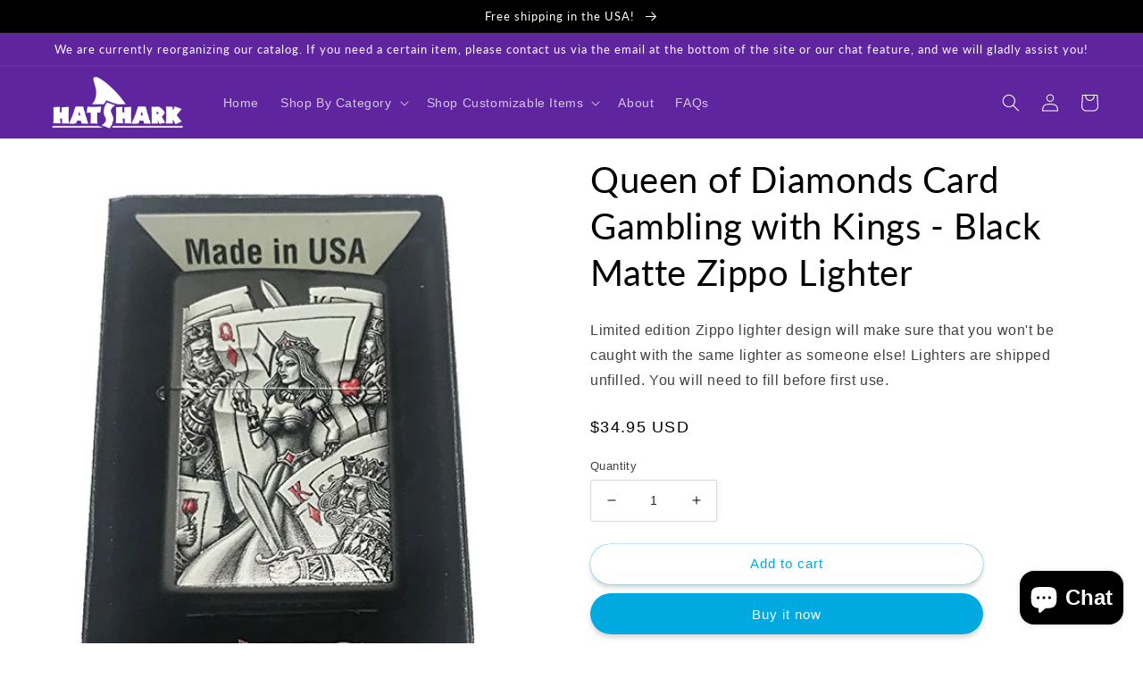

--- FILE ---
content_type: text/html; charset=utf-8
request_url: https://www.hatshark.com/products/zippo-lighter-218-ci406243
body_size: 24965
content:
<!doctype html>
<html class="no-js" lang="en">
  <head>
    <meta name="facebook-domain-verification" content="rzxgfr1n5whri1q1uyxuev09tw4cj5" />
    <meta charset="utf-8">
    <meta http-equiv="X-UA-Compatible" content="IE=edge">
    <meta name="viewport" content="width=device-width,initial-scale=1">
    <meta name="theme-color" content="">
    <link rel="canonical" href="https://www.hatshark.com/products/zippo-lighter-218-ci406243">
    <link rel="preconnect" href="https://cdn.shopify.com" crossorigin><link rel="icon" type="image/png" href="//www.hatshark.com/cdn/shop/files/HS_FaviCon.png?crop=center&height=32&v=1660162944&width=32"><link rel="preconnect" href="https://fonts.shopifycdn.com" crossorigin><title>
      Queen of Diamonds Card Gambling with Kings - Black Matte Zippo Lighter
 &ndash; Hat Shark</title>

    
      <meta name="description" content="Limited edition Zippo lighter design will make sure that you won&#39;t be caught with the same lighter as someone else! Lighters are shipped unfilled. You will need to fill before first use.">
    

    

<meta property="og:site_name" content="Hat Shark">
<meta property="og:url" content="https://www.hatshark.com/products/zippo-lighter-218-ci406243">
<meta property="og:title" content="Queen of Diamonds Card Gambling with Kings - Black Matte Zippo Lighter">
<meta property="og:type" content="product">
<meta property="og:description" content="Limited edition Zippo lighter design will make sure that you won&#39;t be caught with the same lighter as someone else! Lighters are shipped unfilled. You will need to fill before first use."><meta property="og:image" content="http://www.hatshark.com/cdn/shop/products/71qZoMt9ZqL._SX522.jpg?v=1526436833">
  <meta property="og:image:secure_url" content="https://www.hatshark.com/cdn/shop/products/71qZoMt9ZqL._SX522.jpg?v=1526436833">
  <meta property="og:image:width" content="522">
  <meta property="og:image:height" content="664"><meta property="og:price:amount" content="34.95">
  <meta property="og:price:currency" content="USD"><meta name="twitter:card" content="summary_large_image">
<meta name="twitter:title" content="Queen of Diamonds Card Gambling with Kings - Black Matte Zippo Lighter">
<meta name="twitter:description" content="Limited edition Zippo lighter design will make sure that you won&#39;t be caught with the same lighter as someone else! Lighters are shipped unfilled. You will need to fill before first use.">


    <script src="//www.hatshark.com/cdn/shop/t/11/assets/global.js?v=24850326154503943211659035297" defer="defer"></script>
    <script>window.performance && window.performance.mark && window.performance.mark('shopify.content_for_header.start');</script><meta name="facebook-domain-verification" content="f4a702i10o0w4t4ff76pytygx0olju">
<meta id="shopify-digital-wallet" name="shopify-digital-wallet" content="/8666052/digital_wallets/dialog">
<meta name="shopify-checkout-api-token" content="7c8f8a5b2c61eb8496b7473fa54228dc">
<meta id="in-context-paypal-metadata" data-shop-id="8666052" data-venmo-supported="true" data-environment="production" data-locale="en_US" data-paypal-v4="true" data-currency="USD">
<link rel="alternate" type="application/json+oembed" href="https://www.hatshark.com/products/zippo-lighter-218-ci406243.oembed">
<script async="async" src="/checkouts/internal/preloads.js?locale=en-US"></script>
<script id="shopify-features" type="application/json">{"accessToken":"7c8f8a5b2c61eb8496b7473fa54228dc","betas":["rich-media-storefront-analytics"],"domain":"www.hatshark.com","predictiveSearch":true,"shopId":8666052,"locale":"en"}</script>
<script>var Shopify = Shopify || {};
Shopify.shop = "hatshark.myshopify.com";
Shopify.locale = "en";
Shopify.currency = {"active":"USD","rate":"1.0"};
Shopify.country = "US";
Shopify.theme = {"name":"HS_Website","id":121307529350,"schema_name":"Studio","schema_version":"3.0.1","theme_store_id":1431,"role":"main"};
Shopify.theme.handle = "null";
Shopify.theme.style = {"id":null,"handle":null};
Shopify.cdnHost = "www.hatshark.com/cdn";
Shopify.routes = Shopify.routes || {};
Shopify.routes.root = "/";</script>
<script type="module">!function(o){(o.Shopify=o.Shopify||{}).modules=!0}(window);</script>
<script>!function(o){function n(){var o=[];function n(){o.push(Array.prototype.slice.apply(arguments))}return n.q=o,n}var t=o.Shopify=o.Shopify||{};t.loadFeatures=n(),t.autoloadFeatures=n()}(window);</script>
<script id="shop-js-analytics" type="application/json">{"pageType":"product"}</script>
<script defer="defer" async type="module" src="//www.hatshark.com/cdn/shopifycloud/shop-js/modules/v2/client.init-shop-cart-sync_BT-GjEfc.en.esm.js"></script>
<script defer="defer" async type="module" src="//www.hatshark.com/cdn/shopifycloud/shop-js/modules/v2/chunk.common_D58fp_Oc.esm.js"></script>
<script defer="defer" async type="module" src="//www.hatshark.com/cdn/shopifycloud/shop-js/modules/v2/chunk.modal_xMitdFEc.esm.js"></script>
<script type="module">
  await import("//www.hatshark.com/cdn/shopifycloud/shop-js/modules/v2/client.init-shop-cart-sync_BT-GjEfc.en.esm.js");
await import("//www.hatshark.com/cdn/shopifycloud/shop-js/modules/v2/chunk.common_D58fp_Oc.esm.js");
await import("//www.hatshark.com/cdn/shopifycloud/shop-js/modules/v2/chunk.modal_xMitdFEc.esm.js");

  window.Shopify.SignInWithShop?.initShopCartSync?.({"fedCMEnabled":true,"windoidEnabled":true});

</script>
<script id="__st">var __st={"a":8666052,"offset":-21600,"reqid":"a6345bb8-6761-4978-a2e3-be036fd25d20-1769201217","pageurl":"www.hatshark.com\/products\/zippo-lighter-218-ci406243","u":"4ee5c9a60ff1","p":"product","rtyp":"product","rid":675369549870};</script>
<script>window.ShopifyPaypalV4VisibilityTracking = true;</script>
<script id="captcha-bootstrap">!function(){'use strict';const t='contact',e='account',n='new_comment',o=[[t,t],['blogs',n],['comments',n],[t,'customer']],c=[[e,'customer_login'],[e,'guest_login'],[e,'recover_customer_password'],[e,'create_customer']],r=t=>t.map((([t,e])=>`form[action*='/${t}']:not([data-nocaptcha='true']) input[name='form_type'][value='${e}']`)).join(','),a=t=>()=>t?[...document.querySelectorAll(t)].map((t=>t.form)):[];function s(){const t=[...o],e=r(t);return a(e)}const i='password',u='form_key',d=['recaptcha-v3-token','g-recaptcha-response','h-captcha-response',i],f=()=>{try{return window.sessionStorage}catch{return}},m='__shopify_v',_=t=>t.elements[u];function p(t,e,n=!1){try{const o=window.sessionStorage,c=JSON.parse(o.getItem(e)),{data:r}=function(t){const{data:e,action:n}=t;return t[m]||n?{data:e,action:n}:{data:t,action:n}}(c);for(const[e,n]of Object.entries(r))t.elements[e]&&(t.elements[e].value=n);n&&o.removeItem(e)}catch(o){console.error('form repopulation failed',{error:o})}}const l='form_type',E='cptcha';function T(t){t.dataset[E]=!0}const w=window,h=w.document,L='Shopify',v='ce_forms',y='captcha';let A=!1;((t,e)=>{const n=(g='f06e6c50-85a8-45c8-87d0-21a2b65856fe',I='https://cdn.shopify.com/shopifycloud/storefront-forms-hcaptcha/ce_storefront_forms_captcha_hcaptcha.v1.5.2.iife.js',D={infoText:'Protected by hCaptcha',privacyText:'Privacy',termsText:'Terms'},(t,e,n)=>{const o=w[L][v],c=o.bindForm;if(c)return c(t,g,e,D).then(n);var r;o.q.push([[t,g,e,D],n]),r=I,A||(h.body.append(Object.assign(h.createElement('script'),{id:'captcha-provider',async:!0,src:r})),A=!0)});var g,I,D;w[L]=w[L]||{},w[L][v]=w[L][v]||{},w[L][v].q=[],w[L][y]=w[L][y]||{},w[L][y].protect=function(t,e){n(t,void 0,e),T(t)},Object.freeze(w[L][y]),function(t,e,n,w,h,L){const[v,y,A,g]=function(t,e,n){const i=e?o:[],u=t?c:[],d=[...i,...u],f=r(d),m=r(i),_=r(d.filter((([t,e])=>n.includes(e))));return[a(f),a(m),a(_),s()]}(w,h,L),I=t=>{const e=t.target;return e instanceof HTMLFormElement?e:e&&e.form},D=t=>v().includes(t);t.addEventListener('submit',(t=>{const e=I(t);if(!e)return;const n=D(e)&&!e.dataset.hcaptchaBound&&!e.dataset.recaptchaBound,o=_(e),c=g().includes(e)&&(!o||!o.value);(n||c)&&t.preventDefault(),c&&!n&&(function(t){try{if(!f())return;!function(t){const e=f();if(!e)return;const n=_(t);if(!n)return;const o=n.value;o&&e.removeItem(o)}(t);const e=Array.from(Array(32),(()=>Math.random().toString(36)[2])).join('');!function(t,e){_(t)||t.append(Object.assign(document.createElement('input'),{type:'hidden',name:u})),t.elements[u].value=e}(t,e),function(t,e){const n=f();if(!n)return;const o=[...t.querySelectorAll(`input[type='${i}']`)].map((({name:t})=>t)),c=[...d,...o],r={};for(const[a,s]of new FormData(t).entries())c.includes(a)||(r[a]=s);n.setItem(e,JSON.stringify({[m]:1,action:t.action,data:r}))}(t,e)}catch(e){console.error('failed to persist form',e)}}(e),e.submit())}));const S=(t,e)=>{t&&!t.dataset[E]&&(n(t,e.some((e=>e===t))),T(t))};for(const o of['focusin','change'])t.addEventListener(o,(t=>{const e=I(t);D(e)&&S(e,y())}));const B=e.get('form_key'),M=e.get(l),P=B&&M;t.addEventListener('DOMContentLoaded',(()=>{const t=y();if(P)for(const e of t)e.elements[l].value===M&&p(e,B);[...new Set([...A(),...v().filter((t=>'true'===t.dataset.shopifyCaptcha))])].forEach((e=>S(e,t)))}))}(h,new URLSearchParams(w.location.search),n,t,e,['guest_login'])})(!0,!0)}();</script>
<script integrity="sha256-4kQ18oKyAcykRKYeNunJcIwy7WH5gtpwJnB7kiuLZ1E=" data-source-attribution="shopify.loadfeatures" defer="defer" src="//www.hatshark.com/cdn/shopifycloud/storefront/assets/storefront/load_feature-a0a9edcb.js" crossorigin="anonymous"></script>
<script data-source-attribution="shopify.dynamic_checkout.dynamic.init">var Shopify=Shopify||{};Shopify.PaymentButton=Shopify.PaymentButton||{isStorefrontPortableWallets:!0,init:function(){window.Shopify.PaymentButton.init=function(){};var t=document.createElement("script");t.src="https://www.hatshark.com/cdn/shopifycloud/portable-wallets/latest/portable-wallets.en.js",t.type="module",document.head.appendChild(t)}};
</script>
<script data-source-attribution="shopify.dynamic_checkout.buyer_consent">
  function portableWalletsHideBuyerConsent(e){var t=document.getElementById("shopify-buyer-consent"),n=document.getElementById("shopify-subscription-policy-button");t&&n&&(t.classList.add("hidden"),t.setAttribute("aria-hidden","true"),n.removeEventListener("click",e))}function portableWalletsShowBuyerConsent(e){var t=document.getElementById("shopify-buyer-consent"),n=document.getElementById("shopify-subscription-policy-button");t&&n&&(t.classList.remove("hidden"),t.removeAttribute("aria-hidden"),n.addEventListener("click",e))}window.Shopify?.PaymentButton&&(window.Shopify.PaymentButton.hideBuyerConsent=portableWalletsHideBuyerConsent,window.Shopify.PaymentButton.showBuyerConsent=portableWalletsShowBuyerConsent);
</script>
<script>
  function portableWalletsCleanup(e){e&&e.src&&console.error("Failed to load portable wallets script "+e.src);var t=document.querySelectorAll("shopify-accelerated-checkout .shopify-payment-button__skeleton, shopify-accelerated-checkout-cart .wallet-cart-button__skeleton"),e=document.getElementById("shopify-buyer-consent");for(let e=0;e<t.length;e++)t[e].remove();e&&e.remove()}function portableWalletsNotLoadedAsModule(e){e instanceof ErrorEvent&&"string"==typeof e.message&&e.message.includes("import.meta")&&"string"==typeof e.filename&&e.filename.includes("portable-wallets")&&(window.removeEventListener("error",portableWalletsNotLoadedAsModule),window.Shopify.PaymentButton.failedToLoad=e,"loading"===document.readyState?document.addEventListener("DOMContentLoaded",window.Shopify.PaymentButton.init):window.Shopify.PaymentButton.init())}window.addEventListener("error",portableWalletsNotLoadedAsModule);
</script>

<script type="module" src="https://www.hatshark.com/cdn/shopifycloud/portable-wallets/latest/portable-wallets.en.js" onError="portableWalletsCleanup(this)" crossorigin="anonymous"></script>
<script nomodule>
  document.addEventListener("DOMContentLoaded", portableWalletsCleanup);
</script>

<link id="shopify-accelerated-checkout-styles" rel="stylesheet" media="screen" href="https://www.hatshark.com/cdn/shopifycloud/portable-wallets/latest/accelerated-checkout-backwards-compat.css" crossorigin="anonymous">
<style id="shopify-accelerated-checkout-cart">
        #shopify-buyer-consent {
  margin-top: 1em;
  display: inline-block;
  width: 100%;
}

#shopify-buyer-consent.hidden {
  display: none;
}

#shopify-subscription-policy-button {
  background: none;
  border: none;
  padding: 0;
  text-decoration: underline;
  font-size: inherit;
  cursor: pointer;
}

#shopify-subscription-policy-button::before {
  box-shadow: none;
}

      </style>
<script id="sections-script" data-sections="product-recommendations,header,footer" defer="defer" src="//www.hatshark.com/cdn/shop/t/11/compiled_assets/scripts.js?v=343"></script>
<script>window.performance && window.performance.mark && window.performance.mark('shopify.content_for_header.end');</script>


    <style data-shopify>
      
      
      
      
      @font-face {
  font-family: Lato;
  font-weight: 400;
  font-style: normal;
  font-display: swap;
  src: url("//www.hatshark.com/cdn/fonts/lato/lato_n4.c3b93d431f0091c8be23185e15c9d1fee1e971c5.woff2") format("woff2"),
       url("//www.hatshark.com/cdn/fonts/lato/lato_n4.d5c00c781efb195594fd2fd4ad04f7882949e327.woff") format("woff");
}


      :root {
        --font-body-family: "system_ui", -apple-system, 'Segoe UI', Roboto, 'Helvetica Neue', 'Noto Sans', 'Liberation Sans', Arial, sans-serif, 'Apple Color Emoji', 'Segoe UI Emoji', 'Segoe UI Symbol', 'Noto Color Emoji';
        --font-body-style: normal;
        --font-body-weight: 400;
        --font-body-weight-bold: 700;

        --font-heading-family: Lato, sans-serif;
        --font-heading-style: normal;
        --font-heading-weight: 400;

        --font-body-scale: 1.0;
        --font-heading-scale: 1.0;

        --color-base-text: 0, 0, 0;
        --color-shadow: 0, 0, 0;
        --color-base-background-1: 255, 255, 255;
        --color-base-background-2: 0, 0, 0;
        --color-base-solid-button-labels: 252, 252, 252;
        --color-base-outline-button-labels: 0, 169, 224;
        --color-base-accent-1: 0, 169, 224;
        --color-base-accent-2: 95, 37, 159;
        --payment-terms-background-color: #ffffff;

        --gradient-base-background-1: #ffffff;
        --gradient-base-background-2: #000000;
        --gradient-base-accent-1: #00a9e0;
        --gradient-base-accent-2: #5f259f;

        --media-padding: px;
        --media-border-opacity: 0.05;
        --media-border-width: 0px;
        --media-radius: 0px;
        --media-shadow-opacity: 0.0;
        --media-shadow-horizontal-offset: 0px;
        --media-shadow-vertical-offset: 0px;
        --media-shadow-blur-radius: 0px;
        --media-shadow-visible: 0;

        --page-width: 160rem;
        --page-width-margin: 0rem;

        --card-image-padding: 0.0rem;
        --card-corner-radius: 1.0rem;
        --card-text-alignment: center;
        --card-border-width: 0.0rem;
        --card-border-opacity: 0.0;
        --card-shadow-opacity: 0.0;
        --card-shadow-visible: 0;
        --card-shadow-horizontal-offset: 0.0rem;
        --card-shadow-vertical-offset: 0.0rem;
        --card-shadow-blur-radius: 0.0rem;

        --badge-corner-radius: 4.0rem;

        --popup-border-width: 0px;
        --popup-border-opacity: 0.1;
        --popup-corner-radius: 0px;
        --popup-shadow-opacity: 0.1;
        --popup-shadow-horizontal-offset: 6px;
        --popup-shadow-vertical-offset: 6px;
        --popup-shadow-blur-radius: 25px;

        --drawer-border-width: 0px;
        --drawer-border-opacity: 0.1;
        --drawer-shadow-opacity: 0.0;
        --drawer-shadow-horizontal-offset: 0px;
        --drawer-shadow-vertical-offset: 0px;
        --drawer-shadow-blur-radius: 0px;

        --spacing-sections-desktop: 12px;
        --spacing-sections-mobile: 12px;

        --grid-desktop-vertical-spacing: 4px;
        --grid-desktop-horizontal-spacing: 12px;
        --grid-mobile-vertical-spacing: 2px;
        --grid-mobile-horizontal-spacing: 6px;

        --text-boxes-border-opacity: 0.0;
        --text-boxes-border-width: 0px;
        --text-boxes-radius: 0px;
        --text-boxes-shadow-opacity: 0.0;
        --text-boxes-shadow-visible: 0;
        --text-boxes-shadow-horizontal-offset: 0px;
        --text-boxes-shadow-vertical-offset: 0px;
        --text-boxes-shadow-blur-radius: 0px;

        --buttons-radius: 30px;
        --buttons-radius-outset: 30px;
        --buttons-border-width: 0px;
        --buttons-border-opacity: 1.0;
        --buttons-shadow-opacity: 0.15;
        --buttons-shadow-visible: 1;
        --buttons-shadow-horizontal-offset: 0px;
        --buttons-shadow-vertical-offset: 4px;
        --buttons-shadow-blur-radius: 5px;
        --buttons-border-offset: 0.3px;

        --inputs-radius: 2px;
        --inputs-border-width: 1px;
        --inputs-border-opacity: 0.15;
        --inputs-shadow-opacity: 0.05;
        --inputs-shadow-horizontal-offset: 2px;
        --inputs-margin-offset: 0px;
        --inputs-shadow-vertical-offset: 0px;
        --inputs-shadow-blur-radius: 5px;
        --inputs-radius-outset: 3px;

        --variant-pills-radius: 30px;
        --variant-pills-border-width: 0px;
        --variant-pills-border-opacity: 0.5;
        --variant-pills-shadow-opacity: 0.0;
        --variant-pills-shadow-horizontal-offset: 0px;
        --variant-pills-shadow-vertical-offset: 0px;
        --variant-pills-shadow-blur-radius: 0px;
      }

      *,
      *::before,
      *::after {
        box-sizing: inherit;
      }

      html {
        box-sizing: border-box;
        font-size: calc(var(--font-body-scale) * 62.5%);
        height: 100%;
      }

      body {
        display: grid;
        grid-template-rows: auto auto 1fr auto;
        grid-template-columns: 100%;
        min-height: 100%;
        margin: 0;
        font-size: 1.5rem;
        letter-spacing: 0.06rem;
        line-height: calc(1 + 0.8 / var(--font-body-scale));
        font-family: var(--font-body-family);
        font-style: var(--font-body-style);
        font-weight: var(--font-body-weight);
      }

      @media screen and (min-width: 750px) {
        body {
          font-size: 1.6rem;
        }
      }
    </style>

    <link href="//www.hatshark.com/cdn/shop/t/11/assets/base.css?v=127205556920873857181659389119" rel="stylesheet" type="text/css" media="all" />
<link rel="preload" as="font" href="//www.hatshark.com/cdn/fonts/lato/lato_n4.c3b93d431f0091c8be23185e15c9d1fee1e971c5.woff2" type="font/woff2" crossorigin><link rel="stylesheet" href="//www.hatshark.com/cdn/shop/t/11/assets/component-predictive-search.css?v=165644661289088488651659035296" media="print" onload="this.media='all'"><script>document.documentElement.className = document.documentElement.className.replace('no-js', 'js');
    if (Shopify.designMode) {
      document.documentElement.classList.add('shopify-design-mode');
    }
    </script>
  <script src="https://cdn.shopify.com/extensions/e8878072-2f6b-4e89-8082-94b04320908d/inbox-1254/assets/inbox-chat-loader.js" type="text/javascript" defer="defer"></script>
<link href="https://monorail-edge.shopifysvc.com" rel="dns-prefetch">
<script>(function(){if ("sendBeacon" in navigator && "performance" in window) {try {var session_token_from_headers = performance.getEntriesByType('navigation')[0].serverTiming.find(x => x.name == '_s').description;} catch {var session_token_from_headers = undefined;}var session_cookie_matches = document.cookie.match(/_shopify_s=([^;]*)/);var session_token_from_cookie = session_cookie_matches && session_cookie_matches.length === 2 ? session_cookie_matches[1] : "";var session_token = session_token_from_headers || session_token_from_cookie || "";function handle_abandonment_event(e) {var entries = performance.getEntries().filter(function(entry) {return /monorail-edge.shopifysvc.com/.test(entry.name);});if (!window.abandonment_tracked && entries.length === 0) {window.abandonment_tracked = true;var currentMs = Date.now();var navigation_start = performance.timing.navigationStart;var payload = {shop_id: 8666052,url: window.location.href,navigation_start,duration: currentMs - navigation_start,session_token,page_type: "product"};window.navigator.sendBeacon("https://monorail-edge.shopifysvc.com/v1/produce", JSON.stringify({schema_id: "online_store_buyer_site_abandonment/1.1",payload: payload,metadata: {event_created_at_ms: currentMs,event_sent_at_ms: currentMs}}));}}window.addEventListener('pagehide', handle_abandonment_event);}}());</script>
<script id="web-pixels-manager-setup">(function e(e,d,r,n,o){if(void 0===o&&(o={}),!Boolean(null===(a=null===(i=window.Shopify)||void 0===i?void 0:i.analytics)||void 0===a?void 0:a.replayQueue)){var i,a;window.Shopify=window.Shopify||{};var t=window.Shopify;t.analytics=t.analytics||{};var s=t.analytics;s.replayQueue=[],s.publish=function(e,d,r){return s.replayQueue.push([e,d,r]),!0};try{self.performance.mark("wpm:start")}catch(e){}var l=function(){var e={modern:/Edge?\/(1{2}[4-9]|1[2-9]\d|[2-9]\d{2}|\d{4,})\.\d+(\.\d+|)|Firefox\/(1{2}[4-9]|1[2-9]\d|[2-9]\d{2}|\d{4,})\.\d+(\.\d+|)|Chrom(ium|e)\/(9{2}|\d{3,})\.\d+(\.\d+|)|(Maci|X1{2}).+ Version\/(15\.\d+|(1[6-9]|[2-9]\d|\d{3,})\.\d+)([,.]\d+|)( \(\w+\)|)( Mobile\/\w+|) Safari\/|Chrome.+OPR\/(9{2}|\d{3,})\.\d+\.\d+|(CPU[ +]OS|iPhone[ +]OS|CPU[ +]iPhone|CPU IPhone OS|CPU iPad OS)[ +]+(15[._]\d+|(1[6-9]|[2-9]\d|\d{3,})[._]\d+)([._]\d+|)|Android:?[ /-](13[3-9]|1[4-9]\d|[2-9]\d{2}|\d{4,})(\.\d+|)(\.\d+|)|Android.+Firefox\/(13[5-9]|1[4-9]\d|[2-9]\d{2}|\d{4,})\.\d+(\.\d+|)|Android.+Chrom(ium|e)\/(13[3-9]|1[4-9]\d|[2-9]\d{2}|\d{4,})\.\d+(\.\d+|)|SamsungBrowser\/([2-9]\d|\d{3,})\.\d+/,legacy:/Edge?\/(1[6-9]|[2-9]\d|\d{3,})\.\d+(\.\d+|)|Firefox\/(5[4-9]|[6-9]\d|\d{3,})\.\d+(\.\d+|)|Chrom(ium|e)\/(5[1-9]|[6-9]\d|\d{3,})\.\d+(\.\d+|)([\d.]+$|.*Safari\/(?![\d.]+ Edge\/[\d.]+$))|(Maci|X1{2}).+ Version\/(10\.\d+|(1[1-9]|[2-9]\d|\d{3,})\.\d+)([,.]\d+|)( \(\w+\)|)( Mobile\/\w+|) Safari\/|Chrome.+OPR\/(3[89]|[4-9]\d|\d{3,})\.\d+\.\d+|(CPU[ +]OS|iPhone[ +]OS|CPU[ +]iPhone|CPU IPhone OS|CPU iPad OS)[ +]+(10[._]\d+|(1[1-9]|[2-9]\d|\d{3,})[._]\d+)([._]\d+|)|Android:?[ /-](13[3-9]|1[4-9]\d|[2-9]\d{2}|\d{4,})(\.\d+|)(\.\d+|)|Mobile Safari.+OPR\/([89]\d|\d{3,})\.\d+\.\d+|Android.+Firefox\/(13[5-9]|1[4-9]\d|[2-9]\d{2}|\d{4,})\.\d+(\.\d+|)|Android.+Chrom(ium|e)\/(13[3-9]|1[4-9]\d|[2-9]\d{2}|\d{4,})\.\d+(\.\d+|)|Android.+(UC? ?Browser|UCWEB|U3)[ /]?(15\.([5-9]|\d{2,})|(1[6-9]|[2-9]\d|\d{3,})\.\d+)\.\d+|SamsungBrowser\/(5\.\d+|([6-9]|\d{2,})\.\d+)|Android.+MQ{2}Browser\/(14(\.(9|\d{2,})|)|(1[5-9]|[2-9]\d|\d{3,})(\.\d+|))(\.\d+|)|K[Aa][Ii]OS\/(3\.\d+|([4-9]|\d{2,})\.\d+)(\.\d+|)/},d=e.modern,r=e.legacy,n=navigator.userAgent;return n.match(d)?"modern":n.match(r)?"legacy":"unknown"}(),u="modern"===l?"modern":"legacy",c=(null!=n?n:{modern:"",legacy:""})[u],f=function(e){return[e.baseUrl,"/wpm","/b",e.hashVersion,"modern"===e.buildTarget?"m":"l",".js"].join("")}({baseUrl:d,hashVersion:r,buildTarget:u}),m=function(e){var d=e.version,r=e.bundleTarget,n=e.surface,o=e.pageUrl,i=e.monorailEndpoint;return{emit:function(e){var a=e.status,t=e.errorMsg,s=(new Date).getTime(),l=JSON.stringify({metadata:{event_sent_at_ms:s},events:[{schema_id:"web_pixels_manager_load/3.1",payload:{version:d,bundle_target:r,page_url:o,status:a,surface:n,error_msg:t},metadata:{event_created_at_ms:s}}]});if(!i)return console&&console.warn&&console.warn("[Web Pixels Manager] No Monorail endpoint provided, skipping logging."),!1;try{return self.navigator.sendBeacon.bind(self.navigator)(i,l)}catch(e){}var u=new XMLHttpRequest;try{return u.open("POST",i,!0),u.setRequestHeader("Content-Type","text/plain"),u.send(l),!0}catch(e){return console&&console.warn&&console.warn("[Web Pixels Manager] Got an unhandled error while logging to Monorail."),!1}}}}({version:r,bundleTarget:l,surface:e.surface,pageUrl:self.location.href,monorailEndpoint:e.monorailEndpoint});try{o.browserTarget=l,function(e){var d=e.src,r=e.async,n=void 0===r||r,o=e.onload,i=e.onerror,a=e.sri,t=e.scriptDataAttributes,s=void 0===t?{}:t,l=document.createElement("script"),u=document.querySelector("head"),c=document.querySelector("body");if(l.async=n,l.src=d,a&&(l.integrity=a,l.crossOrigin="anonymous"),s)for(var f in s)if(Object.prototype.hasOwnProperty.call(s,f))try{l.dataset[f]=s[f]}catch(e){}if(o&&l.addEventListener("load",o),i&&l.addEventListener("error",i),u)u.appendChild(l);else{if(!c)throw new Error("Did not find a head or body element to append the script");c.appendChild(l)}}({src:f,async:!0,onload:function(){if(!function(){var e,d;return Boolean(null===(d=null===(e=window.Shopify)||void 0===e?void 0:e.analytics)||void 0===d?void 0:d.initialized)}()){var d=window.webPixelsManager.init(e)||void 0;if(d){var r=window.Shopify.analytics;r.replayQueue.forEach((function(e){var r=e[0],n=e[1],o=e[2];d.publishCustomEvent(r,n,o)})),r.replayQueue=[],r.publish=d.publishCustomEvent,r.visitor=d.visitor,r.initialized=!0}}},onerror:function(){return m.emit({status:"failed",errorMsg:"".concat(f," has failed to load")})},sri:function(e){var d=/^sha384-[A-Za-z0-9+/=]+$/;return"string"==typeof e&&d.test(e)}(c)?c:"",scriptDataAttributes:o}),m.emit({status:"loading"})}catch(e){m.emit({status:"failed",errorMsg:(null==e?void 0:e.message)||"Unknown error"})}}})({shopId: 8666052,storefrontBaseUrl: "https://www.hatshark.com",extensionsBaseUrl: "https://extensions.shopifycdn.com/cdn/shopifycloud/web-pixels-manager",monorailEndpoint: "https://monorail-edge.shopifysvc.com/unstable/produce_batch",surface: "storefront-renderer",enabledBetaFlags: ["2dca8a86"],webPixelsConfigList: [{"id":"95617158","configuration":"{\"pixel_id\":\"756235935579884\",\"pixel_type\":\"facebook_pixel\",\"metaapp_system_user_token\":\"-\"}","eventPayloadVersion":"v1","runtimeContext":"OPEN","scriptVersion":"ca16bc87fe92b6042fbaa3acc2fbdaa6","type":"APP","apiClientId":2329312,"privacyPurposes":["ANALYTICS","MARKETING","SALE_OF_DATA"],"dataSharingAdjustments":{"protectedCustomerApprovalScopes":["read_customer_address","read_customer_email","read_customer_name","read_customer_personal_data","read_customer_phone"]}},{"id":"71368838","eventPayloadVersion":"v1","runtimeContext":"LAX","scriptVersion":"1","type":"CUSTOM","privacyPurposes":["ANALYTICS"],"name":"Google Analytics tag (migrated)"},{"id":"shopify-app-pixel","configuration":"{}","eventPayloadVersion":"v1","runtimeContext":"STRICT","scriptVersion":"0450","apiClientId":"shopify-pixel","type":"APP","privacyPurposes":["ANALYTICS","MARKETING"]},{"id":"shopify-custom-pixel","eventPayloadVersion":"v1","runtimeContext":"LAX","scriptVersion":"0450","apiClientId":"shopify-pixel","type":"CUSTOM","privacyPurposes":["ANALYTICS","MARKETING"]}],isMerchantRequest: false,initData: {"shop":{"name":"Hat Shark","paymentSettings":{"currencyCode":"USD"},"myshopifyDomain":"hatshark.myshopify.com","countryCode":"US","storefrontUrl":"https:\/\/www.hatshark.com"},"customer":null,"cart":null,"checkout":null,"productVariants":[{"price":{"amount":34.95,"currencyCode":"USD"},"product":{"title":"Queen of Diamonds Card Gambling with Kings - Black Matte Zippo Lighter","vendor":"Hat Shark","id":"675369549870","untranslatedTitle":"Queen of Diamonds Card Gambling with Kings - Black Matte Zippo Lighter","url":"\/products\/zippo-lighter-218-ci406243","type":"Lighter"},"id":"7796512718894","image":{"src":"\/\/www.hatshark.com\/cdn\/shop\/products\/71qZoMt9ZqL._SX522.jpg?v=1526436833"},"sku":"ZP - AH - 218 - CI406243","title":"Default Title","untranslatedTitle":"Default Title"}],"purchasingCompany":null},},"https://www.hatshark.com/cdn","fcfee988w5aeb613cpc8e4bc33m6693e112",{"modern":"","legacy":""},{"shopId":"8666052","storefrontBaseUrl":"https:\/\/www.hatshark.com","extensionBaseUrl":"https:\/\/extensions.shopifycdn.com\/cdn\/shopifycloud\/web-pixels-manager","surface":"storefront-renderer","enabledBetaFlags":"[\"2dca8a86\"]","isMerchantRequest":"false","hashVersion":"fcfee988w5aeb613cpc8e4bc33m6693e112","publish":"custom","events":"[[\"page_viewed\",{}],[\"product_viewed\",{\"productVariant\":{\"price\":{\"amount\":34.95,\"currencyCode\":\"USD\"},\"product\":{\"title\":\"Queen of Diamonds Card Gambling with Kings - Black Matte Zippo Lighter\",\"vendor\":\"Hat Shark\",\"id\":\"675369549870\",\"untranslatedTitle\":\"Queen of Diamonds Card Gambling with Kings - Black Matte Zippo Lighter\",\"url\":\"\/products\/zippo-lighter-218-ci406243\",\"type\":\"Lighter\"},\"id\":\"7796512718894\",\"image\":{\"src\":\"\/\/www.hatshark.com\/cdn\/shop\/products\/71qZoMt9ZqL._SX522.jpg?v=1526436833\"},\"sku\":\"ZP - AH - 218 - CI406243\",\"title\":\"Default Title\",\"untranslatedTitle\":\"Default Title\"}}]]"});</script><script>
  window.ShopifyAnalytics = window.ShopifyAnalytics || {};
  window.ShopifyAnalytics.meta = window.ShopifyAnalytics.meta || {};
  window.ShopifyAnalytics.meta.currency = 'USD';
  var meta = {"product":{"id":675369549870,"gid":"gid:\/\/shopify\/Product\/675369549870","vendor":"Hat Shark","type":"Lighter","handle":"zippo-lighter-218-ci406243","variants":[{"id":7796512718894,"price":3495,"name":"Queen of Diamonds Card Gambling with Kings - Black Matte Zippo Lighter","public_title":null,"sku":"ZP - AH - 218 - CI406243"}],"remote":false},"page":{"pageType":"product","resourceType":"product","resourceId":675369549870,"requestId":"a6345bb8-6761-4978-a2e3-be036fd25d20-1769201217"}};
  for (var attr in meta) {
    window.ShopifyAnalytics.meta[attr] = meta[attr];
  }
</script>
<script class="analytics">
  (function () {
    var customDocumentWrite = function(content) {
      var jquery = null;

      if (window.jQuery) {
        jquery = window.jQuery;
      } else if (window.Checkout && window.Checkout.$) {
        jquery = window.Checkout.$;
      }

      if (jquery) {
        jquery('body').append(content);
      }
    };

    var hasLoggedConversion = function(token) {
      if (token) {
        return document.cookie.indexOf('loggedConversion=' + token) !== -1;
      }
      return false;
    }

    var setCookieIfConversion = function(token) {
      if (token) {
        var twoMonthsFromNow = new Date(Date.now());
        twoMonthsFromNow.setMonth(twoMonthsFromNow.getMonth() + 2);

        document.cookie = 'loggedConversion=' + token + '; expires=' + twoMonthsFromNow;
      }
    }

    var trekkie = window.ShopifyAnalytics.lib = window.trekkie = window.trekkie || [];
    if (trekkie.integrations) {
      return;
    }
    trekkie.methods = [
      'identify',
      'page',
      'ready',
      'track',
      'trackForm',
      'trackLink'
    ];
    trekkie.factory = function(method) {
      return function() {
        var args = Array.prototype.slice.call(arguments);
        args.unshift(method);
        trekkie.push(args);
        return trekkie;
      };
    };
    for (var i = 0; i < trekkie.methods.length; i++) {
      var key = trekkie.methods[i];
      trekkie[key] = trekkie.factory(key);
    }
    trekkie.load = function(config) {
      trekkie.config = config || {};
      trekkie.config.initialDocumentCookie = document.cookie;
      var first = document.getElementsByTagName('script')[0];
      var script = document.createElement('script');
      script.type = 'text/javascript';
      script.onerror = function(e) {
        var scriptFallback = document.createElement('script');
        scriptFallback.type = 'text/javascript';
        scriptFallback.onerror = function(error) {
                var Monorail = {
      produce: function produce(monorailDomain, schemaId, payload) {
        var currentMs = new Date().getTime();
        var event = {
          schema_id: schemaId,
          payload: payload,
          metadata: {
            event_created_at_ms: currentMs,
            event_sent_at_ms: currentMs
          }
        };
        return Monorail.sendRequest("https://" + monorailDomain + "/v1/produce", JSON.stringify(event));
      },
      sendRequest: function sendRequest(endpointUrl, payload) {
        // Try the sendBeacon API
        if (window && window.navigator && typeof window.navigator.sendBeacon === 'function' && typeof window.Blob === 'function' && !Monorail.isIos12()) {
          var blobData = new window.Blob([payload], {
            type: 'text/plain'
          });

          if (window.navigator.sendBeacon(endpointUrl, blobData)) {
            return true;
          } // sendBeacon was not successful

        } // XHR beacon

        var xhr = new XMLHttpRequest();

        try {
          xhr.open('POST', endpointUrl);
          xhr.setRequestHeader('Content-Type', 'text/plain');
          xhr.send(payload);
        } catch (e) {
          console.log(e);
        }

        return false;
      },
      isIos12: function isIos12() {
        return window.navigator.userAgent.lastIndexOf('iPhone; CPU iPhone OS 12_') !== -1 || window.navigator.userAgent.lastIndexOf('iPad; CPU OS 12_') !== -1;
      }
    };
    Monorail.produce('monorail-edge.shopifysvc.com',
      'trekkie_storefront_load_errors/1.1',
      {shop_id: 8666052,
      theme_id: 121307529350,
      app_name: "storefront",
      context_url: window.location.href,
      source_url: "//www.hatshark.com/cdn/s/trekkie.storefront.8d95595f799fbf7e1d32231b9a28fd43b70c67d3.min.js"});

        };
        scriptFallback.async = true;
        scriptFallback.src = '//www.hatshark.com/cdn/s/trekkie.storefront.8d95595f799fbf7e1d32231b9a28fd43b70c67d3.min.js';
        first.parentNode.insertBefore(scriptFallback, first);
      };
      script.async = true;
      script.src = '//www.hatshark.com/cdn/s/trekkie.storefront.8d95595f799fbf7e1d32231b9a28fd43b70c67d3.min.js';
      first.parentNode.insertBefore(script, first);
    };
    trekkie.load(
      {"Trekkie":{"appName":"storefront","development":false,"defaultAttributes":{"shopId":8666052,"isMerchantRequest":null,"themeId":121307529350,"themeCityHash":"18126931686608824878","contentLanguage":"en","currency":"USD","eventMetadataId":"e54a6ef6-e286-4805-a27f-0a14c166fccb"},"isServerSideCookieWritingEnabled":true,"monorailRegion":"shop_domain","enabledBetaFlags":["65f19447"]},"Session Attribution":{},"S2S":{"facebookCapiEnabled":true,"source":"trekkie-storefront-renderer","apiClientId":580111}}
    );

    var loaded = false;
    trekkie.ready(function() {
      if (loaded) return;
      loaded = true;

      window.ShopifyAnalytics.lib = window.trekkie;

      var originalDocumentWrite = document.write;
      document.write = customDocumentWrite;
      try { window.ShopifyAnalytics.merchantGoogleAnalytics.call(this); } catch(error) {};
      document.write = originalDocumentWrite;

      window.ShopifyAnalytics.lib.page(null,{"pageType":"product","resourceType":"product","resourceId":675369549870,"requestId":"a6345bb8-6761-4978-a2e3-be036fd25d20-1769201217","shopifyEmitted":true});

      var match = window.location.pathname.match(/checkouts\/(.+)\/(thank_you|post_purchase)/)
      var token = match? match[1]: undefined;
      if (!hasLoggedConversion(token)) {
        setCookieIfConversion(token);
        window.ShopifyAnalytics.lib.track("Viewed Product",{"currency":"USD","variantId":7796512718894,"productId":675369549870,"productGid":"gid:\/\/shopify\/Product\/675369549870","name":"Queen of Diamonds Card Gambling with Kings - Black Matte Zippo Lighter","price":"34.95","sku":"ZP - AH - 218 - CI406243","brand":"Hat Shark","variant":null,"category":"Lighter","nonInteraction":true,"remote":false},undefined,undefined,{"shopifyEmitted":true});
      window.ShopifyAnalytics.lib.track("monorail:\/\/trekkie_storefront_viewed_product\/1.1",{"currency":"USD","variantId":7796512718894,"productId":675369549870,"productGid":"gid:\/\/shopify\/Product\/675369549870","name":"Queen of Diamonds Card Gambling with Kings - Black Matte Zippo Lighter","price":"34.95","sku":"ZP - AH - 218 - CI406243","brand":"Hat Shark","variant":null,"category":"Lighter","nonInteraction":true,"remote":false,"referer":"https:\/\/www.hatshark.com\/products\/zippo-lighter-218-ci406243"});
      }
    });


        var eventsListenerScript = document.createElement('script');
        eventsListenerScript.async = true;
        eventsListenerScript.src = "//www.hatshark.com/cdn/shopifycloud/storefront/assets/shop_events_listener-3da45d37.js";
        document.getElementsByTagName('head')[0].appendChild(eventsListenerScript);

})();</script>
  <script>
  if (!window.ga || (window.ga && typeof window.ga !== 'function')) {
    window.ga = function ga() {
      (window.ga.q = window.ga.q || []).push(arguments);
      if (window.Shopify && window.Shopify.analytics && typeof window.Shopify.analytics.publish === 'function') {
        window.Shopify.analytics.publish("ga_stub_called", {}, {sendTo: "google_osp_migration"});
      }
      console.error("Shopify's Google Analytics stub called with:", Array.from(arguments), "\nSee https://help.shopify.com/manual/promoting-marketing/pixels/pixel-migration#google for more information.");
    };
    if (window.Shopify && window.Shopify.analytics && typeof window.Shopify.analytics.publish === 'function') {
      window.Shopify.analytics.publish("ga_stub_initialized", {}, {sendTo: "google_osp_migration"});
    }
  }
</script>
<script
  defer
  src="https://www.hatshark.com/cdn/shopifycloud/perf-kit/shopify-perf-kit-3.0.4.min.js"
  data-application="storefront-renderer"
  data-shop-id="8666052"
  data-render-region="gcp-us-central1"
  data-page-type="product"
  data-theme-instance-id="121307529350"
  data-theme-name="Studio"
  data-theme-version="3.0.1"
  data-monorail-region="shop_domain"
  data-resource-timing-sampling-rate="10"
  data-shs="true"
  data-shs-beacon="true"
  data-shs-export-with-fetch="true"
  data-shs-logs-sample-rate="1"
  data-shs-beacon-endpoint="https://www.hatshark.com/api/collect"
></script>
</head>

  <body class="gradient">
    <a class="skip-to-content-link button visually-hidden" href="#MainContent">
      Skip to content
    </a><div id="shopify-section-announcement-bar" class="shopify-section"><div class="announcement-bar color-inverse gradient" role="region" aria-label="Announcement" ><a href="/pages/policies" class="announcement-bar__link link link--text focus-inset animate-arrow"><p class="announcement-bar__message h5">
                Free shipping in the USA!
<svg viewBox="0 0 14 10" fill="none" aria-hidden="true" focusable="false" role="presentation" class="icon icon-arrow" xmlns="http://www.w3.org/2000/svg">
  <path fill-rule="evenodd" clip-rule="evenodd" d="M8.537.808a.5.5 0 01.817-.162l4 4a.5.5 0 010 .708l-4 4a.5.5 0 11-.708-.708L11.793 5.5H1a.5.5 0 010-1h10.793L8.646 1.354a.5.5 0 01-.109-.546z" fill="currentColor">
</svg>

</p></a></div><div class="announcement-bar color-accent-2 gradient" role="region" aria-label="Announcement" ><p class="announcement-bar__message h5">
                We are currently reorganizing our catalog. If you need a certain item, please contact us via the email at the bottom of the site or our chat feature, and we will gladly assist you!
</p></div>
</div>
    <div id="shopify-section-header" class="shopify-section section-header"><link rel="stylesheet" href="//www.hatshark.com/cdn/shop/t/11/assets/component-list-menu.css?v=151968516119678728991659035297" media="print" onload="this.media='all'">
<link rel="stylesheet" href="//www.hatshark.com/cdn/shop/t/11/assets/component-search.css?v=96455689198851321781659035296" media="print" onload="this.media='all'">
<link rel="stylesheet" href="//www.hatshark.com/cdn/shop/t/11/assets/component-menu-drawer.css?v=182311192829367774911659035296" media="print" onload="this.media='all'">
<link rel="stylesheet" href="//www.hatshark.com/cdn/shop/t/11/assets/component-cart-notification.css?v=119852831333870967341659035295" media="print" onload="this.media='all'">
<link rel="stylesheet" href="//www.hatshark.com/cdn/shop/t/11/assets/component-cart-items.css?v=23917223812499722491659035298" media="print" onload="this.media='all'"><link rel="stylesheet" href="//www.hatshark.com/cdn/shop/t/11/assets/component-price.css?v=112673864592427438181659035296" media="print" onload="this.media='all'">
  <link rel="stylesheet" href="//www.hatshark.com/cdn/shop/t/11/assets/component-loading-overlay.css?v=167310470843593579841659035299" media="print" onload="this.media='all'"><noscript><link href="//www.hatshark.com/cdn/shop/t/11/assets/component-list-menu.css?v=151968516119678728991659035297" rel="stylesheet" type="text/css" media="all" /></noscript>
<noscript><link href="//www.hatshark.com/cdn/shop/t/11/assets/component-search.css?v=96455689198851321781659035296" rel="stylesheet" type="text/css" media="all" /></noscript>
<noscript><link href="//www.hatshark.com/cdn/shop/t/11/assets/component-menu-drawer.css?v=182311192829367774911659035296" rel="stylesheet" type="text/css" media="all" /></noscript>
<noscript><link href="//www.hatshark.com/cdn/shop/t/11/assets/component-cart-notification.css?v=119852831333870967341659035295" rel="stylesheet" type="text/css" media="all" /></noscript>
<noscript><link href="//www.hatshark.com/cdn/shop/t/11/assets/component-cart-items.css?v=23917223812499722491659035298" rel="stylesheet" type="text/css" media="all" /></noscript>

<style>
  header-drawer {
    justify-self: start;
    margin-left: -1.2rem;
  }

  .header__heading-logo {
    max-width: 160px;
  }

  @media screen and (min-width: 990px) {
    header-drawer {
      display: none;
    }
  }

  .menu-drawer-container {
    display: flex;
  }

  .list-menu {
    list-style: none;
    padding: 0;
    margin: 0;
  }

  .list-menu--inline {
    display: inline-flex;
    flex-wrap: wrap;
  }

  summary.list-menu__item {
    padding-right: 2.7rem;
  }

  .list-menu__item {
    display: flex;
    align-items: center;
    line-height: calc(1 + 0.3 / var(--font-body-scale));
  }

  .list-menu__item--link {
    text-decoration: none;
    padding-bottom: 1rem;
    padding-top: 1rem;
    line-height: calc(1 + 0.8 / var(--font-body-scale));
  }

  @media screen and (min-width: 750px) {
    .list-menu__item--link {
      padding-bottom: 0.5rem;
      padding-top: 0.5rem;
    }
  }
</style><style data-shopify>.header {
    padding-top: 0px;
    padding-bottom: 0px;
  }

  .section-header {
    margin-bottom: 0px;
  }

  @media screen and (min-width: 750px) {
    .section-header {
      margin-bottom: 0px;
    }
  }

  @media screen and (min-width: 990px) {
    .header {
      padding-top: 0px;
      padding-bottom: 0px;
    }
  }</style><script src="//www.hatshark.com/cdn/shop/t/11/assets/details-disclosure.js?v=153497636716254413831659035298" defer="defer"></script>
<script src="//www.hatshark.com/cdn/shop/t/11/assets/details-modal.js?v=4511761896672669691659035298" defer="defer"></script>
<script src="//www.hatshark.com/cdn/shop/t/11/assets/cart-notification.js?v=31179948596492670111659035296" defer="defer"></script><svg xmlns="http://www.w3.org/2000/svg" class="hidden">
  <symbol id="icon-search" viewbox="0 0 18 19" fill="none">
    <path fill-rule="evenodd" clip-rule="evenodd" d="M11.03 11.68A5.784 5.784 0 112.85 3.5a5.784 5.784 0 018.18 8.18zm.26 1.12a6.78 6.78 0 11.72-.7l5.4 5.4a.5.5 0 11-.71.7l-5.41-5.4z" fill="currentColor"/>
  </symbol>

  <symbol id="icon-close" class="icon icon-close" fill="none" viewBox="0 0 18 17">
    <path d="M.865 15.978a.5.5 0 00.707.707l7.433-7.431 7.579 7.282a.501.501 0 00.846-.37.5.5 0 00-.153-.351L9.712 8.546l7.417-7.416a.5.5 0 10-.707-.708L8.991 7.853 1.413.573a.5.5 0 10-.693.72l7.563 7.268-7.418 7.417z" fill="currentColor">
  </symbol>
</svg>
<sticky-header class="header-wrapper color-accent-2 gradient">
  <header class="header header--middle-left page-width header--has-menu"><header-drawer data-breakpoint="tablet">
        <details id="Details-menu-drawer-container" class="menu-drawer-container">
          <summary class="header__icon header__icon--menu header__icon--summary link focus-inset" aria-label="Menu">
            <span>
              <svg xmlns="http://www.w3.org/2000/svg" aria-hidden="true" focusable="false" role="presentation" class="icon icon-hamburger" fill="none" viewBox="0 0 18 16">
  <path d="M1 .5a.5.5 0 100 1h15.71a.5.5 0 000-1H1zM.5 8a.5.5 0 01.5-.5h15.71a.5.5 0 010 1H1A.5.5 0 01.5 8zm0 7a.5.5 0 01.5-.5h15.71a.5.5 0 010 1H1a.5.5 0 01-.5-.5z" fill="currentColor">
</svg>

              <svg xmlns="http://www.w3.org/2000/svg" aria-hidden="true" focusable="false" role="presentation" class="icon icon-close" fill="none" viewBox="0 0 18 17">
  <path d="M.865 15.978a.5.5 0 00.707.707l7.433-7.431 7.579 7.282a.501.501 0 00.846-.37.5.5 0 00-.153-.351L9.712 8.546l7.417-7.416a.5.5 0 10-.707-.708L8.991 7.853 1.413.573a.5.5 0 10-.693.72l7.563 7.268-7.418 7.417z" fill="currentColor">
</svg>

            </span>
          </summary>
          <div id="menu-drawer" class="gradient menu-drawer motion-reduce" tabindex="-1">
            <div class="menu-drawer__inner-container">
              <div class="menu-drawer__navigation-container">
                <nav class="menu-drawer__navigation">
                  <ul class="menu-drawer__menu has-submenu list-menu" role="list"><li><a href="/" class="menu-drawer__menu-item list-menu__item link link--text focus-inset">
                            Home
                          </a></li><li><details id="Details-menu-drawer-menu-item-2">
                            <summary class="menu-drawer__menu-item list-menu__item link link--text focus-inset">
                              Shop By Category
                              <svg viewBox="0 0 14 10" fill="none" aria-hidden="true" focusable="false" role="presentation" class="icon icon-arrow" xmlns="http://www.w3.org/2000/svg">
  <path fill-rule="evenodd" clip-rule="evenodd" d="M8.537.808a.5.5 0 01.817-.162l4 4a.5.5 0 010 .708l-4 4a.5.5 0 11-.708-.708L11.793 5.5H1a.5.5 0 010-1h10.793L8.646 1.354a.5.5 0 01-.109-.546z" fill="currentColor">
</svg>

                              <svg aria-hidden="true" focusable="false" role="presentation" class="icon icon-caret" viewBox="0 0 10 6">
  <path fill-rule="evenodd" clip-rule="evenodd" d="M9.354.646a.5.5 0 00-.708 0L5 4.293 1.354.646a.5.5 0 00-.708.708l4 4a.5.5 0 00.708 0l4-4a.5.5 0 000-.708z" fill="currentColor">
</svg>

                            </summary>
                            <div id="link-Shop By Category" class="menu-drawer__submenu has-submenu gradient motion-reduce" tabindex="-1">
                              <div class="menu-drawer__inner-submenu">
                                <button class="menu-drawer__close-button link link--text focus-inset" aria-expanded="true">
                                  <svg viewBox="0 0 14 10" fill="none" aria-hidden="true" focusable="false" role="presentation" class="icon icon-arrow" xmlns="http://www.w3.org/2000/svg">
  <path fill-rule="evenodd" clip-rule="evenodd" d="M8.537.808a.5.5 0 01.817-.162l4 4a.5.5 0 010 .708l-4 4a.5.5 0 11-.708-.708L11.793 5.5H1a.5.5 0 010-1h10.793L8.646 1.354a.5.5 0 01-.109-.546z" fill="currentColor">
</svg>

                                  Shop By Category
                                </button>
                                <ul class="menu-drawer__menu list-menu" role="list" tabindex="-1"><li><a href="/collections/all" class="menu-drawer__menu-item link link--text list-menu__item focus-inset">
                                          All
                                        </a></li><li><a href="/collections/zippo-lighters" class="menu-drawer__menu-item link link--text list-menu__item focus-inset">
                                          Zippo Lighters
                                        </a></li><li><a href="/collections/home-decor" class="menu-drawer__menu-item link link--text list-menu__item focus-inset">
                                          Home Decor
                                        </a></li><li><details id="Details-menu-drawer-submenu-4">
                                          <summary class="menu-drawer__menu-item link link--text list-menu__item focus-inset">
                                            Kitchenware
                                            <svg viewBox="0 0 14 10" fill="none" aria-hidden="true" focusable="false" role="presentation" class="icon icon-arrow" xmlns="http://www.w3.org/2000/svg">
  <path fill-rule="evenodd" clip-rule="evenodd" d="M8.537.808a.5.5 0 01.817-.162l4 4a.5.5 0 010 .708l-4 4a.5.5 0 11-.708-.708L11.793 5.5H1a.5.5 0 010-1h10.793L8.646 1.354a.5.5 0 01-.109-.546z" fill="currentColor">
</svg>

                                            <svg aria-hidden="true" focusable="false" role="presentation" class="icon icon-caret" viewBox="0 0 10 6">
  <path fill-rule="evenodd" clip-rule="evenodd" d="M9.354.646a.5.5 0 00-.708 0L5 4.293 1.354.646a.5.5 0 00-.708.708l4 4a.5.5 0 00.708 0l4-4a.5.5 0 000-.708z" fill="currentColor">
</svg>

                                          </summary>
                                          <div id="childlink-Kitchenware" class="menu-drawer__submenu has-submenu gradient motion-reduce">
                                            <button class="menu-drawer__close-button link link--text focus-inset" aria-expanded="true">
                                              <svg viewBox="0 0 14 10" fill="none" aria-hidden="true" focusable="false" role="presentation" class="icon icon-arrow" xmlns="http://www.w3.org/2000/svg">
  <path fill-rule="evenodd" clip-rule="evenodd" d="M8.537.808a.5.5 0 01.817-.162l4 4a.5.5 0 010 .708l-4 4a.5.5 0 11-.708-.708L11.793 5.5H1a.5.5 0 010-1h10.793L8.646 1.354a.5.5 0 01-.109-.546z" fill="currentColor">
</svg>

                                              Kitchenware
                                            </button>
                                            <ul class="menu-drawer__menu list-menu" role="list" tabindex="-1"><li>
                                                  <a href="/collections/kitchen" class="menu-drawer__menu-item link link--text list-menu__item focus-inset">
                                                    Shop all Kitchenware
                                                  </a>
                                                </li><li>
                                                  <a href="/collections/cutting-boards" class="menu-drawer__menu-item link link--text list-menu__item focus-inset">
                                                    Cutting Boards
                                                  </a>
                                                </li></ul>
                                          </div>
                                        </details></li><li><a href="/collections/sports" class="menu-drawer__menu-item link link--text list-menu__item focus-inset">
                                          Sports
                                        </a></li><li><a href="/collections/accessories" class="menu-drawer__menu-item link link--text list-menu__item focus-inset">
                                          Accessories
                                        </a></li></ul>
                              </div>
                            </div>
                          </details></li><li><details id="Details-menu-drawer-menu-item-3">
                            <summary class="menu-drawer__menu-item list-menu__item link link--text focus-inset">
                              Shop Customizable Items
                              <svg viewBox="0 0 14 10" fill="none" aria-hidden="true" focusable="false" role="presentation" class="icon icon-arrow" xmlns="http://www.w3.org/2000/svg">
  <path fill-rule="evenodd" clip-rule="evenodd" d="M8.537.808a.5.5 0 01.817-.162l4 4a.5.5 0 010 .708l-4 4a.5.5 0 11-.708-.708L11.793 5.5H1a.5.5 0 010-1h10.793L8.646 1.354a.5.5 0 01-.109-.546z" fill="currentColor">
</svg>

                              <svg aria-hidden="true" focusable="false" role="presentation" class="icon icon-caret" viewBox="0 0 10 6">
  <path fill-rule="evenodd" clip-rule="evenodd" d="M9.354.646a.5.5 0 00-.708 0L5 4.293 1.354.646a.5.5 0 00-.708.708l4 4a.5.5 0 00.708 0l4-4a.5.5 0 000-.708z" fill="currentColor">
</svg>

                            </summary>
                            <div id="link-Shop Customizable Items" class="menu-drawer__submenu has-submenu gradient motion-reduce" tabindex="-1">
                              <div class="menu-drawer__inner-submenu">
                                <button class="menu-drawer__close-button link link--text focus-inset" aria-expanded="true">
                                  <svg viewBox="0 0 14 10" fill="none" aria-hidden="true" focusable="false" role="presentation" class="icon icon-arrow" xmlns="http://www.w3.org/2000/svg">
  <path fill-rule="evenodd" clip-rule="evenodd" d="M8.537.808a.5.5 0 01.817-.162l4 4a.5.5 0 010 .708l-4 4a.5.5 0 11-.708-.708L11.793 5.5H1a.5.5 0 010-1h10.793L8.646 1.354a.5.5 0 01-.109-.546z" fill="currentColor">
</svg>

                                  Shop Customizable Items
                                </button>
                                <ul class="menu-drawer__menu list-menu" role="list" tabindex="-1"><li><a href="/collections/custom-made-items" class="menu-drawer__menu-item link link--text list-menu__item focus-inset">
                                          Shop All Customizable Items
                                        </a></li><li><a href="/collections/customizable-lighters" class="menu-drawer__menu-item link link--text list-menu__item focus-inset">
                                          Customizable Lighters
                                        </a></li><li><details id="Details-menu-drawer-submenu-3">
                                          <summary class="menu-drawer__menu-item link link--text list-menu__item focus-inset">
                                            Customizable Home Decor
                                            <svg viewBox="0 0 14 10" fill="none" aria-hidden="true" focusable="false" role="presentation" class="icon icon-arrow" xmlns="http://www.w3.org/2000/svg">
  <path fill-rule="evenodd" clip-rule="evenodd" d="M8.537.808a.5.5 0 01.817-.162l4 4a.5.5 0 010 .708l-4 4a.5.5 0 11-.708-.708L11.793 5.5H1a.5.5 0 010-1h10.793L8.646 1.354a.5.5 0 01-.109-.546z" fill="currentColor">
</svg>

                                            <svg aria-hidden="true" focusable="false" role="presentation" class="icon icon-caret" viewBox="0 0 10 6">
  <path fill-rule="evenodd" clip-rule="evenodd" d="M9.354.646a.5.5 0 00-.708 0L5 4.293 1.354.646a.5.5 0 00-.708.708l4 4a.5.5 0 00.708 0l4-4a.5.5 0 000-.708z" fill="currentColor">
</svg>

                                          </summary>
                                          <div id="childlink-Customizable Home Decor" class="menu-drawer__submenu has-submenu gradient motion-reduce">
                                            <button class="menu-drawer__close-button link link--text focus-inset" aria-expanded="true">
                                              <svg viewBox="0 0 14 10" fill="none" aria-hidden="true" focusable="false" role="presentation" class="icon icon-arrow" xmlns="http://www.w3.org/2000/svg">
  <path fill-rule="evenodd" clip-rule="evenodd" d="M8.537.808a.5.5 0 01.817-.162l4 4a.5.5 0 010 .708l-4 4a.5.5 0 11-.708-.708L11.793 5.5H1a.5.5 0 010-1h10.793L8.646 1.354a.5.5 0 01-.109-.546z" fill="currentColor">
</svg>

                                              Customizable Home Decor
                                            </button>
                                            <ul class="menu-drawer__menu list-menu" role="list" tabindex="-1"><li>
                                                  <a href="/collections/customizable-home-decor" class="menu-drawer__menu-item link link--text list-menu__item focus-inset">
                                                    Shop All Custom Home Decor
                                                  </a>
                                                </li><li>
                                                  <a href="/collections/customizable-pillowcases" class="menu-drawer__menu-item link link--text list-menu__item focus-inset">
                                                    Pillowcases
                                                  </a>
                                                </li><li>
                                                  <a href="/collections/customizable-drink-coasters" class="menu-drawer__menu-item link link--text list-menu__item focus-inset">
                                                    Drink Coasters
                                                  </a>
                                                </li><li>
                                                  <a href="/collections/customizable-magnets-stickers-and-posters" class="menu-drawer__menu-item link link--text list-menu__item focus-inset">
                                                    Magnets, Stickers, and Posters
                                                  </a>
                                                </li></ul>
                                          </div>
                                        </details></li><li><details id="Details-menu-drawer-submenu-4">
                                          <summary class="menu-drawer__menu-item link link--text list-menu__item focus-inset">
                                            Customizable Kitchenware
                                            <svg viewBox="0 0 14 10" fill="none" aria-hidden="true" focusable="false" role="presentation" class="icon icon-arrow" xmlns="http://www.w3.org/2000/svg">
  <path fill-rule="evenodd" clip-rule="evenodd" d="M8.537.808a.5.5 0 01.817-.162l4 4a.5.5 0 010 .708l-4 4a.5.5 0 11-.708-.708L11.793 5.5H1a.5.5 0 010-1h10.793L8.646 1.354a.5.5 0 01-.109-.546z" fill="currentColor">
</svg>

                                            <svg aria-hidden="true" focusable="false" role="presentation" class="icon icon-caret" viewBox="0 0 10 6">
  <path fill-rule="evenodd" clip-rule="evenodd" d="M9.354.646a.5.5 0 00-.708 0L5 4.293 1.354.646a.5.5 0 00-.708.708l4 4a.5.5 0 00.708 0l4-4a.5.5 0 000-.708z" fill="currentColor">
</svg>

                                          </summary>
                                          <div id="childlink-Customizable Kitchenware" class="menu-drawer__submenu has-submenu gradient motion-reduce">
                                            <button class="menu-drawer__close-button link link--text focus-inset" aria-expanded="true">
                                              <svg viewBox="0 0 14 10" fill="none" aria-hidden="true" focusable="false" role="presentation" class="icon icon-arrow" xmlns="http://www.w3.org/2000/svg">
  <path fill-rule="evenodd" clip-rule="evenodd" d="M8.537.808a.5.5 0 01.817-.162l4 4a.5.5 0 010 .708l-4 4a.5.5 0 11-.708-.708L11.793 5.5H1a.5.5 0 010-1h10.793L8.646 1.354a.5.5 0 01-.109-.546z" fill="currentColor">
</svg>

                                              Customizable Kitchenware
                                            </button>
                                            <ul class="menu-drawer__menu list-menu" role="list" tabindex="-1"><li>
                                                  <a href="/collections/customizable-kitchenware" class="menu-drawer__menu-item link link--text list-menu__item focus-inset">
                                                    Shop All Custom Kitchenware
                                                  </a>
                                                </li><li>
                                                  <a href="/collections/customizable-cutting-boards" class="menu-drawer__menu-item link link--text list-menu__item focus-inset">
                                                    Cutting Boards
                                                  </a>
                                                </li><li>
                                                  <a href="/collections/utensils" class="menu-drawer__menu-item link link--text list-menu__item focus-inset">
                                                    Kitchen Utensils
                                                  </a>
                                                </li><li>
                                                  <a href="/collections/customizable-coffee-and-tea-mugs-and-glasses" class="menu-drawer__menu-item link link--text list-menu__item focus-inset">
                                                    Coffee and Tea Mugs and Glasses
                                                  </a>
                                                </li><li>
                                                  <a href="/collections/customizable-beer-glasses" class="menu-drawer__menu-item link link--text list-menu__item focus-inset">
                                                    Beer Glasses
                                                  </a>
                                                </li><li>
                                                  <a href="/collections/customizable-wine-glasses" class="menu-drawer__menu-item link link--text list-menu__item focus-inset">
                                                    Wine Glasses
                                                  </a>
                                                </li><li>
                                                  <a href="/collections/customizable-glassware" class="menu-drawer__menu-item link link--text list-menu__item focus-inset">
                                                    Scotch Glasses
                                                  </a>
                                                </li><li>
                                                  <a href="/collections/customizable-shot-glasses" class="menu-drawer__menu-item link link--text list-menu__item focus-inset">
                                                    Shot Glasses
                                                  </a>
                                                </li><li>
                                                  <a href="/collections/custom-bottling-supplies" class="menu-drawer__menu-item link link--text list-menu__item focus-inset">
                                                    Bottling Supplies
                                                  </a>
                                                </li></ul>
                                          </div>
                                        </details></li><li><details id="Details-menu-drawer-submenu-5">
                                          <summary class="menu-drawer__menu-item link link--text list-menu__item focus-inset">
                                            Customizable Office Items
                                            <svg viewBox="0 0 14 10" fill="none" aria-hidden="true" focusable="false" role="presentation" class="icon icon-arrow" xmlns="http://www.w3.org/2000/svg">
  <path fill-rule="evenodd" clip-rule="evenodd" d="M8.537.808a.5.5 0 01.817-.162l4 4a.5.5 0 010 .708l-4 4a.5.5 0 11-.708-.708L11.793 5.5H1a.5.5 0 010-1h10.793L8.646 1.354a.5.5 0 01-.109-.546z" fill="currentColor">
</svg>

                                            <svg aria-hidden="true" focusable="false" role="presentation" class="icon icon-caret" viewBox="0 0 10 6">
  <path fill-rule="evenodd" clip-rule="evenodd" d="M9.354.646a.5.5 0 00-.708 0L5 4.293 1.354.646a.5.5 0 00-.708.708l4 4a.5.5 0 00.708 0l4-4a.5.5 0 000-.708z" fill="currentColor">
</svg>

                                          </summary>
                                          <div id="childlink-Customizable Office Items" class="menu-drawer__submenu has-submenu gradient motion-reduce">
                                            <button class="menu-drawer__close-button link link--text focus-inset" aria-expanded="true">
                                              <svg viewBox="0 0 14 10" fill="none" aria-hidden="true" focusable="false" role="presentation" class="icon icon-arrow" xmlns="http://www.w3.org/2000/svg">
  <path fill-rule="evenodd" clip-rule="evenodd" d="M8.537.808a.5.5 0 01.817-.162l4 4a.5.5 0 010 .708l-4 4a.5.5 0 11-.708-.708L11.793 5.5H1a.5.5 0 010-1h10.793L8.646 1.354a.5.5 0 01-.109-.546z" fill="currentColor">
</svg>

                                              Customizable Office Items
                                            </button>
                                            <ul class="menu-drawer__menu list-menu" role="list" tabindex="-1"><li>
                                                  <a href="/collections/customizable-office-items" class="menu-drawer__menu-item link link--text list-menu__item focus-inset">
                                                    Shop All Custom Office Items
                                                  </a>
                                                </li><li>
                                                  <a href="/collections/customizable-writing-utensils" class="menu-drawer__menu-item link link--text list-menu__item focus-inset">
                                                    Writing Instruments
                                                  </a>
                                                </li><li>
                                                  <a href="/collections/customizable-promotional-items" class="menu-drawer__menu-item link link--text list-menu__item focus-inset">
                                                    Promotional Items
                                                  </a>
                                                </li></ul>
                                          </div>
                                        </details></li><li><details id="Details-menu-drawer-submenu-6">
                                          <summary class="menu-drawer__menu-item link link--text list-menu__item focus-inset">
                                            Customizable Sports Pieces
                                            <svg viewBox="0 0 14 10" fill="none" aria-hidden="true" focusable="false" role="presentation" class="icon icon-arrow" xmlns="http://www.w3.org/2000/svg">
  <path fill-rule="evenodd" clip-rule="evenodd" d="M8.537.808a.5.5 0 01.817-.162l4 4a.5.5 0 010 .708l-4 4a.5.5 0 11-.708-.708L11.793 5.5H1a.5.5 0 010-1h10.793L8.646 1.354a.5.5 0 01-.109-.546z" fill="currentColor">
</svg>

                                            <svg aria-hidden="true" focusable="false" role="presentation" class="icon icon-caret" viewBox="0 0 10 6">
  <path fill-rule="evenodd" clip-rule="evenodd" d="M9.354.646a.5.5 0 00-.708 0L5 4.293 1.354.646a.5.5 0 00-.708.708l4 4a.5.5 0 00.708 0l4-4a.5.5 0 000-.708z" fill="currentColor">
</svg>

                                          </summary>
                                          <div id="childlink-Customizable Sports Pieces" class="menu-drawer__submenu has-submenu gradient motion-reduce">
                                            <button class="menu-drawer__close-button link link--text focus-inset" aria-expanded="true">
                                              <svg viewBox="0 0 14 10" fill="none" aria-hidden="true" focusable="false" role="presentation" class="icon icon-arrow" xmlns="http://www.w3.org/2000/svg">
  <path fill-rule="evenodd" clip-rule="evenodd" d="M8.537.808a.5.5 0 01.817-.162l4 4a.5.5 0 010 .708l-4 4a.5.5 0 11-.708-.708L11.793 5.5H1a.5.5 0 010-1h10.793L8.646 1.354a.5.5 0 01-.109-.546z" fill="currentColor">
</svg>

                                              Customizable Sports Pieces
                                            </button>
                                            <ul class="menu-drawer__menu list-menu" role="list" tabindex="-1"><li>
                                                  <a href="/collections/sports-1" class="menu-drawer__menu-item link link--text list-menu__item focus-inset">
                                                    Shop All Custom Sports Pieces
                                                  </a>
                                                </li><li>
                                                  <a href="/collections/customizable-relay-batons" class="menu-drawer__menu-item link link--text list-menu__item focus-inset">
                                                    Relay Batons
                                                  </a>
                                                </li><li>
                                                  <a href="/collections/customizable-baseball-items" class="menu-drawer__menu-item link link--text list-menu__item focus-inset">
                                                    Baseball
                                                  </a>
                                                </li><li>
                                                  <a href="/collections/hockey" class="menu-drawer__menu-item link link--text list-menu__item focus-inset">
                                                    Hockey
                                                  </a>
                                                </li></ul>
                                          </div>
                                        </details></li><li><details id="Details-menu-drawer-submenu-7">
                                          <summary class="menu-drawer__menu-item link link--text list-menu__item focus-inset">
                                            Customizable Outdoor Gear
                                            <svg viewBox="0 0 14 10" fill="none" aria-hidden="true" focusable="false" role="presentation" class="icon icon-arrow" xmlns="http://www.w3.org/2000/svg">
  <path fill-rule="evenodd" clip-rule="evenodd" d="M8.537.808a.5.5 0 01.817-.162l4 4a.5.5 0 010 .708l-4 4a.5.5 0 11-.708-.708L11.793 5.5H1a.5.5 0 010-1h10.793L8.646 1.354a.5.5 0 01-.109-.546z" fill="currentColor">
</svg>

                                            <svg aria-hidden="true" focusable="false" role="presentation" class="icon icon-caret" viewBox="0 0 10 6">
  <path fill-rule="evenodd" clip-rule="evenodd" d="M9.354.646a.5.5 0 00-.708 0L5 4.293 1.354.646a.5.5 0 00-.708.708l4 4a.5.5 0 00.708 0l4-4a.5.5 0 000-.708z" fill="currentColor">
</svg>

                                          </summary>
                                          <div id="childlink-Customizable Outdoor Gear" class="menu-drawer__submenu has-submenu gradient motion-reduce">
                                            <button class="menu-drawer__close-button link link--text focus-inset" aria-expanded="true">
                                              <svg viewBox="0 0 14 10" fill="none" aria-hidden="true" focusable="false" role="presentation" class="icon icon-arrow" xmlns="http://www.w3.org/2000/svg">
  <path fill-rule="evenodd" clip-rule="evenodd" d="M8.537.808a.5.5 0 01.817-.162l4 4a.5.5 0 010 .708l-4 4a.5.5 0 11-.708-.708L11.793 5.5H1a.5.5 0 010-1h10.793L8.646 1.354a.5.5 0 01-.109-.546z" fill="currentColor">
</svg>

                                              Customizable Outdoor Gear
                                            </button>
                                            <ul class="menu-drawer__menu list-menu" role="list" tabindex="-1"><li>
                                                  <a href="/collections/customizable-outdoor-gear" class="menu-drawer__menu-item link link--text list-menu__item focus-inset">
                                                    Shop All Custom Outdoor Gear
                                                  </a>
                                                </li><li>
                                                  <a href="/collections/customizable-tool-knives" class="menu-drawer__menu-item link link--text list-menu__item focus-inset">
                                                    Tool Knives
                                                  </a>
                                                </li></ul>
                                          </div>
                                        </details></li><li><a href="/collections/customizable-accessories" class="menu-drawer__menu-item link link--text list-menu__item focus-inset">
                                          Customizable Accessories
                                        </a></li></ul>
                              </div>
                            </div>
                          </details></li><li><a href="/pages/about" class="menu-drawer__menu-item list-menu__item link link--text focus-inset">
                            About
                          </a></li><li><a href="/pages/faqs" class="menu-drawer__menu-item list-menu__item link link--text focus-inset">
                            FAQs
                          </a></li></ul>
                </nav>
                <div class="menu-drawer__utility-links"><a href="/account/login" class="menu-drawer__account link focus-inset h5">
                      <svg xmlns="http://www.w3.org/2000/svg" aria-hidden="true" focusable="false" role="presentation" class="icon icon-account" fill="none" viewBox="0 0 18 19">
  <path fill-rule="evenodd" clip-rule="evenodd" d="M6 4.5a3 3 0 116 0 3 3 0 01-6 0zm3-4a4 4 0 100 8 4 4 0 000-8zm5.58 12.15c1.12.82 1.83 2.24 1.91 4.85H1.51c.08-2.6.79-4.03 1.9-4.85C4.66 11.75 6.5 11.5 9 11.5s4.35.26 5.58 1.15zM9 10.5c-2.5 0-4.65.24-6.17 1.35C1.27 12.98.5 14.93.5 18v.5h17V18c0-3.07-.77-5.02-2.33-6.15-1.52-1.1-3.67-1.35-6.17-1.35z" fill="currentColor">
</svg>

Log in</a><ul class="list list-social list-unstyled" role="list"><li class="list-social__item">
                        <a href="https://www.facebook.com/hatshark/" class="list-social__link link"><svg aria-hidden="true" focusable="false" role="presentation" class="icon icon-facebook" viewBox="0 0 18 18">
  <path fill="currentColor" d="M16.42.61c.27 0 .5.1.69.28.19.2.28.42.28.7v15.44c0 .27-.1.5-.28.69a.94.94 0 01-.7.28h-4.39v-6.7h2.25l.31-2.65h-2.56v-1.7c0-.4.1-.72.28-.93.18-.2.5-.32 1-.32h1.37V3.35c-.6-.06-1.27-.1-2.01-.1-1.01 0-1.83.3-2.45.9-.62.6-.93 1.44-.93 2.53v1.97H7.04v2.65h2.24V18H.98c-.28 0-.5-.1-.7-.28a.94.94 0 01-.28-.7V1.59c0-.27.1-.5.28-.69a.94.94 0 01.7-.28h15.44z">
</svg>
<span class="visually-hidden">Facebook</span>
                        </a>
                      </li><li class="list-social__item">
                        <a href="https://www.instagram.com/hatshark/" class="list-social__link link"><svg aria-hidden="true" focusable="false" role="presentation" class="icon icon-instagram" viewBox="0 0 18 18">
  <path fill="currentColor" d="M8.77 1.58c2.34 0 2.62.01 3.54.05.86.04 1.32.18 1.63.3.41.17.7.35 1.01.66.3.3.5.6.65 1 .12.32.27.78.3 1.64.05.92.06 1.2.06 3.54s-.01 2.62-.05 3.54a4.79 4.79 0 01-.3 1.63c-.17.41-.35.7-.66 1.01-.3.3-.6.5-1.01.66-.31.12-.77.26-1.63.3-.92.04-1.2.05-3.54.05s-2.62 0-3.55-.05a4.79 4.79 0 01-1.62-.3c-.42-.16-.7-.35-1.01-.66-.31-.3-.5-.6-.66-1a4.87 4.87 0 01-.3-1.64c-.04-.92-.05-1.2-.05-3.54s0-2.62.05-3.54c.04-.86.18-1.32.3-1.63.16-.41.35-.7.66-1.01.3-.3.6-.5 1-.65.32-.12.78-.27 1.63-.3.93-.05 1.2-.06 3.55-.06zm0-1.58C6.39 0 6.09.01 5.15.05c-.93.04-1.57.2-2.13.4-.57.23-1.06.54-1.55 1.02C1 1.96.7 2.45.46 3.02c-.22.56-.37 1.2-.4 2.13C0 6.1 0 6.4 0 8.77s.01 2.68.05 3.61c.04.94.2 1.57.4 2.13.23.58.54 1.07 1.02 1.56.49.48.98.78 1.55 1.01.56.22 1.2.37 2.13.4.94.05 1.24.06 3.62.06 2.39 0 2.68-.01 3.62-.05.93-.04 1.57-.2 2.13-.41a4.27 4.27 0 001.55-1.01c.49-.49.79-.98 1.01-1.56.22-.55.37-1.19.41-2.13.04-.93.05-1.23.05-3.61 0-2.39 0-2.68-.05-3.62a6.47 6.47 0 00-.4-2.13 4.27 4.27 0 00-1.02-1.55A4.35 4.35 0 0014.52.46a6.43 6.43 0 00-2.13-.41A69 69 0 008.77 0z"/>
  <path fill="currentColor" d="M8.8 4a4.5 4.5 0 100 9 4.5 4.5 0 000-9zm0 7.43a2.92 2.92 0 110-5.85 2.92 2.92 0 010 5.85zM13.43 5a1.05 1.05 0 100-2.1 1.05 1.05 0 000 2.1z">
</svg>
<span class="visually-hidden">Instagram</span>
                        </a>
                      </li><li class="list-social__item">
                        <a href="https://www.tiktok.com/@hatshark?lang=en" class="list-social__link link"><svg aria-hidden="true" focusable="false" role="presentation" class="icon icon-tiktok" width="16" height="18" fill="none" xmlns="http://www.w3.org/2000/svg">
  <path d="M8.02 0H11s-.17 3.82 4.13 4.1v2.95s-2.3.14-4.13-1.26l.03 6.1a5.52 5.52 0 11-5.51-5.52h.77V9.4a2.5 2.5 0 101.76 2.4L8.02 0z" fill="currentColor">
</svg>
<span class="visually-hidden">TikTok</span>
                        </a>
                      </li></ul>
                </div>
              </div>
            </div>
          </div>
        </details>
      </header-drawer><a href="/" class="header__heading-link link link--text focus-inset"><img src="//www.hatshark.com/cdn/shop/files/NEW_ONE_HERE_WHITE.png?v=1660162358" alt="Hat Shark" srcset="//www.hatshark.com/cdn/shop/files/NEW_ONE_HERE_WHITE.png?v=1660162358&amp;width=50 50w, //www.hatshark.com/cdn/shop/files/NEW_ONE_HERE_WHITE.png?v=1660162358&amp;width=100 100w, //www.hatshark.com/cdn/shop/files/NEW_ONE_HERE_WHITE.png?v=1660162358&amp;width=150 150w, //www.hatshark.com/cdn/shop/files/NEW_ONE_HERE_WHITE.png?v=1660162358&amp;width=200 200w, //www.hatshark.com/cdn/shop/files/NEW_ONE_HERE_WHITE.png?v=1660162358&amp;width=250 250w, //www.hatshark.com/cdn/shop/files/NEW_ONE_HERE_WHITE.png?v=1660162358&amp;width=300 300w, //www.hatshark.com/cdn/shop/files/NEW_ONE_HERE_WHITE.png?v=1660162358&amp;width=400 400w, //www.hatshark.com/cdn/shop/files/NEW_ONE_HERE_WHITE.png?v=1660162358&amp;width=500 500w" width="160" height="66.01178781925344" class="header__heading-logo">
</a><nav class="header__inline-menu">
          <ul class="list-menu list-menu--inline" role="list"><li><a href="/" class="header__menu-item header__menu-item list-menu__item link link--text focus-inset">
                    <span>Home</span>
                  </a></li><li><header-menu>
                    <details id="Details-HeaderMenu-2">
                      <summary class="header__menu-item list-menu__item link focus-inset">
                        <span>Shop By Category</span>
                        <svg aria-hidden="true" focusable="false" role="presentation" class="icon icon-caret" viewBox="0 0 10 6">
  <path fill-rule="evenodd" clip-rule="evenodd" d="M9.354.646a.5.5 0 00-.708 0L5 4.293 1.354.646a.5.5 0 00-.708.708l4 4a.5.5 0 00.708 0l4-4a.5.5 0 000-.708z" fill="currentColor">
</svg>

                      </summary>
                      <ul id="HeaderMenu-MenuList-2" class="header__submenu list-menu list-menu--disclosure gradient caption-large motion-reduce global-settings-popup" role="list" tabindex="-1"><li><a href="/collections/all" class="header__menu-item list-menu__item link link--text focus-inset caption-large">
                                All
                              </a></li><li><a href="/collections/zippo-lighters" class="header__menu-item list-menu__item link link--text focus-inset caption-large">
                                Zippo Lighters
                              </a></li><li><a href="/collections/home-decor" class="header__menu-item list-menu__item link link--text focus-inset caption-large">
                                Home Decor
                              </a></li><li><details id="Details-HeaderSubMenu-4">
                                <summary class="header__menu-item link link--text list-menu__item focus-inset caption-large">
                                  <span>Kitchenware</span>
                                  <svg aria-hidden="true" focusable="false" role="presentation" class="icon icon-caret" viewBox="0 0 10 6">
  <path fill-rule="evenodd" clip-rule="evenodd" d="M9.354.646a.5.5 0 00-.708 0L5 4.293 1.354.646a.5.5 0 00-.708.708l4 4a.5.5 0 00.708 0l4-4a.5.5 0 000-.708z" fill="currentColor">
</svg>

                                </summary>
                                <ul id="HeaderMenu-SubMenuList-4" class="header__submenu list-menu motion-reduce"><li>
                                      <a href="/collections/kitchen" class="header__menu-item list-menu__item link link--text focus-inset caption-large">
                                        Shop all Kitchenware
                                      </a>
                                    </li><li>
                                      <a href="/collections/cutting-boards" class="header__menu-item list-menu__item link link--text focus-inset caption-large">
                                        Cutting Boards
                                      </a>
                                    </li></ul>
                              </details></li><li><a href="/collections/sports" class="header__menu-item list-menu__item link link--text focus-inset caption-large">
                                Sports
                              </a></li><li><a href="/collections/accessories" class="header__menu-item list-menu__item link link--text focus-inset caption-large">
                                Accessories
                              </a></li></ul>
                    </details>
                  </header-menu></li><li><header-menu>
                    <details id="Details-HeaderMenu-3">
                      <summary class="header__menu-item list-menu__item link focus-inset">
                        <span>Shop Customizable Items</span>
                        <svg aria-hidden="true" focusable="false" role="presentation" class="icon icon-caret" viewBox="0 0 10 6">
  <path fill-rule="evenodd" clip-rule="evenodd" d="M9.354.646a.5.5 0 00-.708 0L5 4.293 1.354.646a.5.5 0 00-.708.708l4 4a.5.5 0 00.708 0l4-4a.5.5 0 000-.708z" fill="currentColor">
</svg>

                      </summary>
                      <ul id="HeaderMenu-MenuList-3" class="header__submenu list-menu list-menu--disclosure gradient caption-large motion-reduce global-settings-popup" role="list" tabindex="-1"><li><a href="/collections/custom-made-items" class="header__menu-item list-menu__item link link--text focus-inset caption-large">
                                Shop All Customizable Items
                              </a></li><li><a href="/collections/customizable-lighters" class="header__menu-item list-menu__item link link--text focus-inset caption-large">
                                Customizable Lighters
                              </a></li><li><details id="Details-HeaderSubMenu-3">
                                <summary class="header__menu-item link link--text list-menu__item focus-inset caption-large">
                                  <span>Customizable Home Decor</span>
                                  <svg aria-hidden="true" focusable="false" role="presentation" class="icon icon-caret" viewBox="0 0 10 6">
  <path fill-rule="evenodd" clip-rule="evenodd" d="M9.354.646a.5.5 0 00-.708 0L5 4.293 1.354.646a.5.5 0 00-.708.708l4 4a.5.5 0 00.708 0l4-4a.5.5 0 000-.708z" fill="currentColor">
</svg>

                                </summary>
                                <ul id="HeaderMenu-SubMenuList-3" class="header__submenu list-menu motion-reduce"><li>
                                      <a href="/collections/customizable-home-decor" class="header__menu-item list-menu__item link link--text focus-inset caption-large">
                                        Shop All Custom Home Decor
                                      </a>
                                    </li><li>
                                      <a href="/collections/customizable-pillowcases" class="header__menu-item list-menu__item link link--text focus-inset caption-large">
                                        Pillowcases
                                      </a>
                                    </li><li>
                                      <a href="/collections/customizable-drink-coasters" class="header__menu-item list-menu__item link link--text focus-inset caption-large">
                                        Drink Coasters
                                      </a>
                                    </li><li>
                                      <a href="/collections/customizable-magnets-stickers-and-posters" class="header__menu-item list-menu__item link link--text focus-inset caption-large">
                                        Magnets, Stickers, and Posters
                                      </a>
                                    </li></ul>
                              </details></li><li><details id="Details-HeaderSubMenu-4">
                                <summary class="header__menu-item link link--text list-menu__item focus-inset caption-large">
                                  <span>Customizable Kitchenware</span>
                                  <svg aria-hidden="true" focusable="false" role="presentation" class="icon icon-caret" viewBox="0 0 10 6">
  <path fill-rule="evenodd" clip-rule="evenodd" d="M9.354.646a.5.5 0 00-.708 0L5 4.293 1.354.646a.5.5 0 00-.708.708l4 4a.5.5 0 00.708 0l4-4a.5.5 0 000-.708z" fill="currentColor">
</svg>

                                </summary>
                                <ul id="HeaderMenu-SubMenuList-4" class="header__submenu list-menu motion-reduce"><li>
                                      <a href="/collections/customizable-kitchenware" class="header__menu-item list-menu__item link link--text focus-inset caption-large">
                                        Shop All Custom Kitchenware
                                      </a>
                                    </li><li>
                                      <a href="/collections/customizable-cutting-boards" class="header__menu-item list-menu__item link link--text focus-inset caption-large">
                                        Cutting Boards
                                      </a>
                                    </li><li>
                                      <a href="/collections/utensils" class="header__menu-item list-menu__item link link--text focus-inset caption-large">
                                        Kitchen Utensils
                                      </a>
                                    </li><li>
                                      <a href="/collections/customizable-coffee-and-tea-mugs-and-glasses" class="header__menu-item list-menu__item link link--text focus-inset caption-large">
                                        Coffee and Tea Mugs and Glasses
                                      </a>
                                    </li><li>
                                      <a href="/collections/customizable-beer-glasses" class="header__menu-item list-menu__item link link--text focus-inset caption-large">
                                        Beer Glasses
                                      </a>
                                    </li><li>
                                      <a href="/collections/customizable-wine-glasses" class="header__menu-item list-menu__item link link--text focus-inset caption-large">
                                        Wine Glasses
                                      </a>
                                    </li><li>
                                      <a href="/collections/customizable-glassware" class="header__menu-item list-menu__item link link--text focus-inset caption-large">
                                        Scotch Glasses
                                      </a>
                                    </li><li>
                                      <a href="/collections/customizable-shot-glasses" class="header__menu-item list-menu__item link link--text focus-inset caption-large">
                                        Shot Glasses
                                      </a>
                                    </li><li>
                                      <a href="/collections/custom-bottling-supplies" class="header__menu-item list-menu__item link link--text focus-inset caption-large">
                                        Bottling Supplies
                                      </a>
                                    </li></ul>
                              </details></li><li><details id="Details-HeaderSubMenu-5">
                                <summary class="header__menu-item link link--text list-menu__item focus-inset caption-large">
                                  <span>Customizable Office Items</span>
                                  <svg aria-hidden="true" focusable="false" role="presentation" class="icon icon-caret" viewBox="0 0 10 6">
  <path fill-rule="evenodd" clip-rule="evenodd" d="M9.354.646a.5.5 0 00-.708 0L5 4.293 1.354.646a.5.5 0 00-.708.708l4 4a.5.5 0 00.708 0l4-4a.5.5 0 000-.708z" fill="currentColor">
</svg>

                                </summary>
                                <ul id="HeaderMenu-SubMenuList-5" class="header__submenu list-menu motion-reduce"><li>
                                      <a href="/collections/customizable-office-items" class="header__menu-item list-menu__item link link--text focus-inset caption-large">
                                        Shop All Custom Office Items
                                      </a>
                                    </li><li>
                                      <a href="/collections/customizable-writing-utensils" class="header__menu-item list-menu__item link link--text focus-inset caption-large">
                                        Writing Instruments
                                      </a>
                                    </li><li>
                                      <a href="/collections/customizable-promotional-items" class="header__menu-item list-menu__item link link--text focus-inset caption-large">
                                        Promotional Items
                                      </a>
                                    </li></ul>
                              </details></li><li><details id="Details-HeaderSubMenu-6">
                                <summary class="header__menu-item link link--text list-menu__item focus-inset caption-large">
                                  <span>Customizable Sports Pieces</span>
                                  <svg aria-hidden="true" focusable="false" role="presentation" class="icon icon-caret" viewBox="0 0 10 6">
  <path fill-rule="evenodd" clip-rule="evenodd" d="M9.354.646a.5.5 0 00-.708 0L5 4.293 1.354.646a.5.5 0 00-.708.708l4 4a.5.5 0 00.708 0l4-4a.5.5 0 000-.708z" fill="currentColor">
</svg>

                                </summary>
                                <ul id="HeaderMenu-SubMenuList-6" class="header__submenu list-menu motion-reduce"><li>
                                      <a href="/collections/sports-1" class="header__menu-item list-menu__item link link--text focus-inset caption-large">
                                        Shop All Custom Sports Pieces
                                      </a>
                                    </li><li>
                                      <a href="/collections/customizable-relay-batons" class="header__menu-item list-menu__item link link--text focus-inset caption-large">
                                        Relay Batons
                                      </a>
                                    </li><li>
                                      <a href="/collections/customizable-baseball-items" class="header__menu-item list-menu__item link link--text focus-inset caption-large">
                                        Baseball
                                      </a>
                                    </li><li>
                                      <a href="/collections/hockey" class="header__menu-item list-menu__item link link--text focus-inset caption-large">
                                        Hockey
                                      </a>
                                    </li></ul>
                              </details></li><li><details id="Details-HeaderSubMenu-7">
                                <summary class="header__menu-item link link--text list-menu__item focus-inset caption-large">
                                  <span>Customizable Outdoor Gear</span>
                                  <svg aria-hidden="true" focusable="false" role="presentation" class="icon icon-caret" viewBox="0 0 10 6">
  <path fill-rule="evenodd" clip-rule="evenodd" d="M9.354.646a.5.5 0 00-.708 0L5 4.293 1.354.646a.5.5 0 00-.708.708l4 4a.5.5 0 00.708 0l4-4a.5.5 0 000-.708z" fill="currentColor">
</svg>

                                </summary>
                                <ul id="HeaderMenu-SubMenuList-7" class="header__submenu list-menu motion-reduce"><li>
                                      <a href="/collections/customizable-outdoor-gear" class="header__menu-item list-menu__item link link--text focus-inset caption-large">
                                        Shop All Custom Outdoor Gear
                                      </a>
                                    </li><li>
                                      <a href="/collections/customizable-tool-knives" class="header__menu-item list-menu__item link link--text focus-inset caption-large">
                                        Tool Knives
                                      </a>
                                    </li></ul>
                              </details></li><li><a href="/collections/customizable-accessories" class="header__menu-item list-menu__item link link--text focus-inset caption-large">
                                Customizable Accessories
                              </a></li></ul>
                    </details>
                  </header-menu></li><li><a href="/pages/about" class="header__menu-item header__menu-item list-menu__item link link--text focus-inset">
                    <span>About</span>
                  </a></li><li><a href="/pages/faqs" class="header__menu-item header__menu-item list-menu__item link link--text focus-inset">
                    <span>FAQs</span>
                  </a></li></ul>
        </nav><div class="header__icons">
      <details-modal class="header__search">
        <details>
          <summary class="header__icon header__icon--search header__icon--summary link focus-inset modal__toggle" aria-haspopup="dialog" aria-label="Search">
            <span>
              <svg class="modal__toggle-open icon icon-search" aria-hidden="true" focusable="false" role="presentation">
                <use href="#icon-search">
              </svg>
              <svg class="modal__toggle-close icon icon-close" aria-hidden="true" focusable="false" role="presentation">
                <use href="#icon-close">
              </svg>
            </span>
          </summary>
          <div class="search-modal modal__content gradient" role="dialog" aria-modal="true" aria-label="Search">
            <div class="modal-overlay"></div>
            <div class="search-modal__content search-modal__content-bottom" tabindex="-1"><predictive-search class="search-modal__form" data-loading-text="Loading..."><form action="/search" method="get" role="search" class="search search-modal__form">
                  <div class="field">
                    <input class="search__input field__input"
                      id="Search-In-Modal"
                      type="search"
                      name="q"
                      value=""
                      placeholder="Search"role="combobox"
                        aria-expanded="false"
                        aria-owns="predictive-search-results-list"
                        aria-controls="predictive-search-results-list"
                        aria-haspopup="listbox"
                        aria-autocomplete="list"
                        autocorrect="off"
                        autocomplete="off"
                        autocapitalize="off"
                        spellcheck="false">
                    <label class="field__label" for="Search-In-Modal">Search</label>
                    <input type="hidden" name="options[prefix]" value="last">
                    <button class="search__button field__button" aria-label="Search">
                      <svg class="icon icon-search" aria-hidden="true" focusable="false" role="presentation">
                        <use href="#icon-search">
                      </svg>
                    </button>
                  </div><div class="predictive-search predictive-search--header" tabindex="-1" data-predictive-search>
                      <div class="predictive-search__loading-state">
                        <svg aria-hidden="true" focusable="false" role="presentation" class="spinner" viewBox="0 0 66 66" xmlns="http://www.w3.org/2000/svg">
                          <circle class="path" fill="none" stroke-width="6" cx="33" cy="33" r="30"></circle>
                        </svg>
                      </div>
                    </div>

                    <span class="predictive-search-status visually-hidden" role="status" aria-hidden="true"></span></form></predictive-search><button type="button" class="search-modal__close-button modal__close-button link link--text focus-inset" aria-label="Close">
                <svg class="icon icon-close" aria-hidden="true" focusable="false" role="presentation">
                  <use href="#icon-close">
                </svg>
              </button>
            </div>
          </div>
        </details>
      </details-modal><a href="/account/login" class="header__icon header__icon--account link focus-inset small-hide">
          <svg xmlns="http://www.w3.org/2000/svg" aria-hidden="true" focusable="false" role="presentation" class="icon icon-account" fill="none" viewBox="0 0 18 19">
  <path fill-rule="evenodd" clip-rule="evenodd" d="M6 4.5a3 3 0 116 0 3 3 0 01-6 0zm3-4a4 4 0 100 8 4 4 0 000-8zm5.58 12.15c1.12.82 1.83 2.24 1.91 4.85H1.51c.08-2.6.79-4.03 1.9-4.85C4.66 11.75 6.5 11.5 9 11.5s4.35.26 5.58 1.15zM9 10.5c-2.5 0-4.65.24-6.17 1.35C1.27 12.98.5 14.93.5 18v.5h17V18c0-3.07-.77-5.02-2.33-6.15-1.52-1.1-3.67-1.35-6.17-1.35z" fill="currentColor">
</svg>

          <span class="visually-hidden">Log in</span>
        </a><a href="/cart" class="header__icon header__icon--cart link focus-inset" id="cart-icon-bubble"><svg class="icon icon-cart-empty" aria-hidden="true" focusable="false" role="presentation" xmlns="http://www.w3.org/2000/svg" viewBox="0 0 40 40" fill="none">
  <path d="m15.75 11.8h-3.16l-.77 11.6a5 5 0 0 0 4.99 5.34h7.38a5 5 0 0 0 4.99-5.33l-.78-11.61zm0 1h-2.22l-.71 10.67a4 4 0 0 0 3.99 4.27h7.38a4 4 0 0 0 4-4.27l-.72-10.67h-2.22v.63a4.75 4.75 0 1 1 -9.5 0zm8.5 0h-7.5v.63a3.75 3.75 0 1 0 7.5 0z" fill="currentColor" fill-rule="evenodd"/>
</svg>
<span class="visually-hidden">Cart</span></a>
    </div>
  </header>
</sticky-header>

<cart-notification>
  <div class="cart-notification-wrapper page-width">
    <div id="cart-notification" class="cart-notification focus-inset color-accent-2 gradient" aria-modal="true" aria-label="Item added to your cart" role="dialog" tabindex="-1">
      <div class="cart-notification__header">
        <h2 class="cart-notification__heading caption-large text-body"><svg class="icon icon-checkmark color-foreground-text" aria-hidden="true" focusable="false" xmlns="http://www.w3.org/2000/svg" viewBox="0 0 12 9" fill="none">
  <path fill-rule="evenodd" clip-rule="evenodd" d="M11.35.643a.5.5 0 01.006.707l-6.77 6.886a.5.5 0 01-.719-.006L.638 4.845a.5.5 0 11.724-.69l2.872 3.011 6.41-6.517a.5.5 0 01.707-.006h-.001z" fill="currentColor"/>
</svg>
Item added to your cart</h2>
        <button type="button" class="cart-notification__close modal__close-button link link--text focus-inset" aria-label="Close">
          <svg class="icon icon-close" aria-hidden="true" focusable="false"><use href="#icon-close"></svg>
        </button>
      </div>
      <div id="cart-notification-product" class="cart-notification-product"></div>
      <div class="cart-notification__links">
        <a href="/cart" id="cart-notification-button" class="button button--secondary button--full-width"></a>
        <form action="/cart" method="post" id="cart-notification-form">
          <button class="button button--primary button--full-width" name="checkout">Check out</button>
        </form>
        <button type="button" class="link button-label">Continue shopping</button>
      </div>
    </div>
  </div>
</cart-notification>
<style data-shopify>
  .cart-notification {
     display: none;
  }
</style>


<script type="application/ld+json">
  {
    "@context": "http://schema.org",
    "@type": "Organization",
    "name": "Hat Shark",
    
      "logo": "https:\/\/www.hatshark.com\/cdn\/shop\/files\/NEW_ONE_HERE_WHITE.png?v=1660162358\u0026width=1018",
    
    "sameAs": [
      "",
      "https:\/\/www.facebook.com\/hatshark\/",
      "",
      "https:\/\/www.instagram.com\/hatshark\/",
      "https:\/\/www.tiktok.com\/@hatshark?lang=en",
      "",
      "",
      "",
      ""
    ],
    "url": "https:\/\/www.hatshark.com"
  }
</script>
</div>
    <main id="MainContent" class="content-for-layout focus-none" role="main" tabindex="-1">
      <section id="shopify-section-template--14378682384518__main" class="shopify-section section"><section id="MainProduct-template--14378682384518__main" class="page-width section-template--14378682384518__main-padding" data-section="template--14378682384518__main">
  <link href="//www.hatshark.com/cdn/shop/t/11/assets/section-main-product.css?v=46268500185129980601659035295" rel="stylesheet" type="text/css" media="all" />
  <link href="//www.hatshark.com/cdn/shop/t/11/assets/component-accordion.css?v=180964204318874863811659035295" rel="stylesheet" type="text/css" media="all" />
  <link href="//www.hatshark.com/cdn/shop/t/11/assets/component-price.css?v=112673864592427438181659035296" rel="stylesheet" type="text/css" media="all" />
  <link href="//www.hatshark.com/cdn/shop/t/11/assets/component-rte.css?v=69919436638515329781659035298" rel="stylesheet" type="text/css" media="all" />
  <link href="//www.hatshark.com/cdn/shop/t/11/assets/component-slider.css?v=95971316053212773771659035296" rel="stylesheet" type="text/css" media="all" />
  <link href="//www.hatshark.com/cdn/shop/t/11/assets/component-rating.css?v=24573085263941240431659035298" rel="stylesheet" type="text/css" media="all" />
  <link href="//www.hatshark.com/cdn/shop/t/11/assets/component-loading-overlay.css?v=167310470843593579841659035299" rel="stylesheet" type="text/css" media="all" />
  <link href="//www.hatshark.com/cdn/shop/t/11/assets/component-deferred-media.css?v=105211437941697141201659035297" rel="stylesheet" type="text/css" media="all" />
<style data-shopify>.section-template--14378682384518__main-padding {
      padding-top: 15px;
      padding-bottom: 0px;
    }

    @media screen and (min-width: 750px) {
      .section-template--14378682384518__main-padding {
        padding-top: 20px;
        padding-bottom: 0px;
      }
    }</style><script src="//www.hatshark.com/cdn/shop/t/11/assets/product-form.js?v=24702737604959294451659035295" defer="defer"></script><div class="product product--small product--thumbnail grid grid--1-col grid--2-col-tablet">
    <div class="grid__item product__media-wrapper">
      <media-gallery id="MediaGallery-template--14378682384518__main" role="region"  aria-label="Gallery Viewer" data-desktop-layout="thumbnail">
        <div id="GalleryStatus-template--14378682384518__main" class="visually-hidden" role="status"></div>
        <slider-component id="GalleryViewer-template--14378682384518__main" class="slider-mobile-gutter">
          <a class="skip-to-content-link button visually-hidden quick-add-hidden" href="#ProductInfo-template--14378682384518__main">
            Skip to product information
          </a>
          <ul id="Slider-Gallery-template--14378682384518__main" class="product__media-list contains-media grid grid--peek list-unstyled slider slider--mobile" role="list"><li id="Slide-template--14378682384518__main-304539041926" class="product__media-item grid__item slider__slide is-active" data-media-id="template--14378682384518__main-304539041926">


<noscript><div class="product__media media gradient global-media-settings" style="padding-top: 127.20306513409962%;">
      <img
        srcset="//www.hatshark.com/cdn/shop/products/71qZoMt9ZqL._SX522.jpg?v=1526436833&width=493 493w,
          
          
          
          
          
          
          
          
          
          
          //www.hatshark.com/cdn/shop/products/71qZoMt9ZqL._SX522.jpg?v=1526436833 522w"
        src="//www.hatshark.com/cdn/shop/products/71qZoMt9ZqL._SX522.jpg?v=1526436833&width=1946"
        sizes="(min-width: 1600px) 675px, (min-width: 990px) calc(45.0vw - 10rem), (min-width: 750px) calc((100vw - 11.5rem) / 2), calc(100vw - 4rem)"
        
        width="973"
        height="1238"
        alt=""
      >
    </div></noscript>

<modal-opener class="product__modal-opener product__modal-opener--image no-js-hidden" data-modal="#ProductModal-template--14378682384518__main">
  <span class="product__media-icon motion-reduce quick-add-hidden" aria-hidden="true"><svg aria-hidden="true" focusable="false" role="presentation" class="icon icon-plus" width="19" height="19" viewBox="0 0 19 19" fill="none" xmlns="http://www.w3.org/2000/svg">
  <path fill-rule="evenodd" clip-rule="evenodd" d="M4.66724 7.93978C4.66655 7.66364 4.88984 7.43922 5.16598 7.43853L10.6996 7.42464C10.9758 7.42395 11.2002 7.64724 11.2009 7.92339C11.2016 8.19953 10.9783 8.42395 10.7021 8.42464L5.16849 8.43852C4.89235 8.43922 4.66793 8.21592 4.66724 7.93978Z" fill="currentColor"/>
  <path fill-rule="evenodd" clip-rule="evenodd" d="M7.92576 4.66463C8.2019 4.66394 8.42632 4.88723 8.42702 5.16337L8.4409 10.697C8.44159 10.9732 8.2183 11.1976 7.94215 11.1983C7.66601 11.199 7.44159 10.9757 7.4409 10.6995L7.42702 5.16588C7.42633 4.88974 7.64962 4.66532 7.92576 4.66463Z" fill="currentColor"/>
  <path fill-rule="evenodd" clip-rule="evenodd" d="M12.8324 3.03011C10.1255 0.323296 5.73693 0.323296 3.03011 3.03011C0.323296 5.73693 0.323296 10.1256 3.03011 12.8324C5.73693 15.5392 10.1255 15.5392 12.8324 12.8324C15.5392 10.1256 15.5392 5.73693 12.8324 3.03011ZM2.32301 2.32301C5.42035 -0.774336 10.4421 -0.774336 13.5395 2.32301C16.6101 5.39361 16.6366 10.3556 13.619 13.4588L18.2473 18.0871C18.4426 18.2824 18.4426 18.599 18.2473 18.7943C18.0521 18.9895 17.7355 18.9895 17.5402 18.7943L12.8778 14.1318C9.76383 16.6223 5.20839 16.4249 2.32301 13.5395C-0.774335 10.4421 -0.774335 5.42035 2.32301 2.32301Z" fill="currentColor"/>
</svg>
</span>

  <div class="product__media media media--transparent gradient global-media-settings" style="padding-top: 127.20306513409962%;">
    <img
      srcset="//www.hatshark.com/cdn/shop/products/71qZoMt9ZqL._SX522.jpg?v=1526436833&width=493 493w,
        
        
        
        
        
        
        
        
        
        
        //www.hatshark.com/cdn/shop/products/71qZoMt9ZqL._SX522.jpg?v=1526436833 522w"
      src="//www.hatshark.com/cdn/shop/products/71qZoMt9ZqL._SX522.jpg?v=1526436833&width=1946"
      sizes="(min-width: 1600px) 675px, (min-width: 990px) calc(45.0vw - 10rem), (min-width: 750px) calc((100vw - 11.5rem) / 2), calc(100vw - 4rem)"
      
      width="973"
      height="1238"
      alt=""
    >
  </div>
  <button class="product__media-toggle quick-add-hidden" type="button" aria-haspopup="dialog" data-media-id="304539041926">
    <span class="visually-hidden">
      Open media 1 in modal
    </span>
  </button>
</modal-opener></li><li id="Slide-template--14378682384518__main-304539074694" class="product__media-item grid__item slider__slide" data-media-id="template--14378682384518__main-304539074694">


<noscript><div class="product__media media gradient global-media-settings" style="padding-top: 75.09578544061301%;">
      <img
        srcset="//www.hatshark.com/cdn/shop/products/81dOBpC2LSL._SX522.jpg?v=1526436843&width=493 493w,
          
          
          
          
          
          
          
          
          
          
          //www.hatshark.com/cdn/shop/products/81dOBpC2LSL._SX522.jpg?v=1526436843 522w"
        src="//www.hatshark.com/cdn/shop/products/81dOBpC2LSL._SX522.jpg?v=1526436843&width=1946"
        sizes="(min-width: 1600px) 675px, (min-width: 990px) calc(45.0vw - 10rem), (min-width: 750px) calc((100vw - 11.5rem) / 2), calc(100vw - 4rem)"
        loading="lazy"
        width="973"
        height="731"
        alt=""
      >
    </div></noscript>

<modal-opener class="product__modal-opener product__modal-opener--image no-js-hidden" data-modal="#ProductModal-template--14378682384518__main">
  <span class="product__media-icon motion-reduce quick-add-hidden" aria-hidden="true"><svg aria-hidden="true" focusable="false" role="presentation" class="icon icon-plus" width="19" height="19" viewBox="0 0 19 19" fill="none" xmlns="http://www.w3.org/2000/svg">
  <path fill-rule="evenodd" clip-rule="evenodd" d="M4.66724 7.93978C4.66655 7.66364 4.88984 7.43922 5.16598 7.43853L10.6996 7.42464C10.9758 7.42395 11.2002 7.64724 11.2009 7.92339C11.2016 8.19953 10.9783 8.42395 10.7021 8.42464L5.16849 8.43852C4.89235 8.43922 4.66793 8.21592 4.66724 7.93978Z" fill="currentColor"/>
  <path fill-rule="evenodd" clip-rule="evenodd" d="M7.92576 4.66463C8.2019 4.66394 8.42632 4.88723 8.42702 5.16337L8.4409 10.697C8.44159 10.9732 8.2183 11.1976 7.94215 11.1983C7.66601 11.199 7.44159 10.9757 7.4409 10.6995L7.42702 5.16588C7.42633 4.88974 7.64962 4.66532 7.92576 4.66463Z" fill="currentColor"/>
  <path fill-rule="evenodd" clip-rule="evenodd" d="M12.8324 3.03011C10.1255 0.323296 5.73693 0.323296 3.03011 3.03011C0.323296 5.73693 0.323296 10.1256 3.03011 12.8324C5.73693 15.5392 10.1255 15.5392 12.8324 12.8324C15.5392 10.1256 15.5392 5.73693 12.8324 3.03011ZM2.32301 2.32301C5.42035 -0.774336 10.4421 -0.774336 13.5395 2.32301C16.6101 5.39361 16.6366 10.3556 13.619 13.4588L18.2473 18.0871C18.4426 18.2824 18.4426 18.599 18.2473 18.7943C18.0521 18.9895 17.7355 18.9895 17.5402 18.7943L12.8778 14.1318C9.76383 16.6223 5.20839 16.4249 2.32301 13.5395C-0.774335 10.4421 -0.774335 5.42035 2.32301 2.32301Z" fill="currentColor"/>
</svg>
</span>

  <div class="product__media media media--transparent gradient global-media-settings" style="padding-top: 75.09578544061301%;">
    <img
      srcset="//www.hatshark.com/cdn/shop/products/81dOBpC2LSL._SX522.jpg?v=1526436843&width=493 493w,
        
        
        
        
        
        
        
        
        
        
        //www.hatshark.com/cdn/shop/products/81dOBpC2LSL._SX522.jpg?v=1526436843 522w"
      src="//www.hatshark.com/cdn/shop/products/81dOBpC2LSL._SX522.jpg?v=1526436843&width=1946"
      sizes="(min-width: 1600px) 675px, (min-width: 990px) calc(45.0vw - 10rem), (min-width: 750px) calc((100vw - 11.5rem) / 2), calc(100vw - 4rem)"
      loading="lazy"
      width="973"
      height="731"
      alt=""
    >
  </div>
  <button class="product__media-toggle quick-add-hidden" type="button" aria-haspopup="dialog" data-media-id="304539074694">
    <span class="visually-hidden">
      Open media 2 in modal
    </span>
  </button>
</modal-opener></li><li id="Slide-template--14378682384518__main-304539205766" class="product__media-item grid__item slider__slide" data-media-id="template--14378682384518__main-304539205766">


<noscript><div class="product__media media gradient global-media-settings" style="padding-top: 96.16858237547893%;">
      <img
        srcset="//www.hatshark.com/cdn/shop/products/81AEonxduRL._SX522.jpg?v=1526436854&width=493 493w,
          
          
          
          
          
          
          
          
          
          
          //www.hatshark.com/cdn/shop/products/81AEonxduRL._SX522.jpg?v=1526436854 522w"
        src="//www.hatshark.com/cdn/shop/products/81AEonxduRL._SX522.jpg?v=1526436854&width=1946"
        sizes="(min-width: 1600px) 675px, (min-width: 990px) calc(45.0vw - 10rem), (min-width: 750px) calc((100vw - 11.5rem) / 2), calc(100vw - 4rem)"
        loading="lazy"
        width="973"
        height="936"
        alt=""
      >
    </div></noscript>

<modal-opener class="product__modal-opener product__modal-opener--image no-js-hidden" data-modal="#ProductModal-template--14378682384518__main">
  <span class="product__media-icon motion-reduce quick-add-hidden" aria-hidden="true"><svg aria-hidden="true" focusable="false" role="presentation" class="icon icon-plus" width="19" height="19" viewBox="0 0 19 19" fill="none" xmlns="http://www.w3.org/2000/svg">
  <path fill-rule="evenodd" clip-rule="evenodd" d="M4.66724 7.93978C4.66655 7.66364 4.88984 7.43922 5.16598 7.43853L10.6996 7.42464C10.9758 7.42395 11.2002 7.64724 11.2009 7.92339C11.2016 8.19953 10.9783 8.42395 10.7021 8.42464L5.16849 8.43852C4.89235 8.43922 4.66793 8.21592 4.66724 7.93978Z" fill="currentColor"/>
  <path fill-rule="evenodd" clip-rule="evenodd" d="M7.92576 4.66463C8.2019 4.66394 8.42632 4.88723 8.42702 5.16337L8.4409 10.697C8.44159 10.9732 8.2183 11.1976 7.94215 11.1983C7.66601 11.199 7.44159 10.9757 7.4409 10.6995L7.42702 5.16588C7.42633 4.88974 7.64962 4.66532 7.92576 4.66463Z" fill="currentColor"/>
  <path fill-rule="evenodd" clip-rule="evenodd" d="M12.8324 3.03011C10.1255 0.323296 5.73693 0.323296 3.03011 3.03011C0.323296 5.73693 0.323296 10.1256 3.03011 12.8324C5.73693 15.5392 10.1255 15.5392 12.8324 12.8324C15.5392 10.1256 15.5392 5.73693 12.8324 3.03011ZM2.32301 2.32301C5.42035 -0.774336 10.4421 -0.774336 13.5395 2.32301C16.6101 5.39361 16.6366 10.3556 13.619 13.4588L18.2473 18.0871C18.4426 18.2824 18.4426 18.599 18.2473 18.7943C18.0521 18.9895 17.7355 18.9895 17.5402 18.7943L12.8778 14.1318C9.76383 16.6223 5.20839 16.4249 2.32301 13.5395C-0.774335 10.4421 -0.774335 5.42035 2.32301 2.32301Z" fill="currentColor"/>
</svg>
</span>

  <div class="product__media media media--transparent gradient global-media-settings" style="padding-top: 96.16858237547893%;">
    <img
      srcset="//www.hatshark.com/cdn/shop/products/81AEonxduRL._SX522.jpg?v=1526436854&width=493 493w,
        
        
        
        
        
        
        
        
        
        
        //www.hatshark.com/cdn/shop/products/81AEonxduRL._SX522.jpg?v=1526436854 522w"
      src="//www.hatshark.com/cdn/shop/products/81AEonxduRL._SX522.jpg?v=1526436854&width=1946"
      sizes="(min-width: 1600px) 675px, (min-width: 990px) calc(45.0vw - 10rem), (min-width: 750px) calc((100vw - 11.5rem) / 2), calc(100vw - 4rem)"
      loading="lazy"
      width="973"
      height="936"
      alt=""
    >
  </div>
  <button class="product__media-toggle quick-add-hidden" type="button" aria-haspopup="dialog" data-media-id="304539205766">
    <span class="visually-hidden">
      Open media 3 in modal
    </span>
  </button>
</modal-opener></li><li id="Slide-template--14378682384518__main-304539238534" class="product__media-item grid__item slider__slide" data-media-id="template--14378682384518__main-304539238534">


<noscript><div class="product__media media gradient global-media-settings" style="padding-top: 109.38697318007662%;">
      <img
        srcset="//www.hatshark.com/cdn/shop/products/81AAg7oLykL._SX522.jpg?v=1526436861&width=493 493w,
          
          
          
          
          
          
          
          
          
          
          //www.hatshark.com/cdn/shop/products/81AAg7oLykL._SX522.jpg?v=1526436861 522w"
        src="//www.hatshark.com/cdn/shop/products/81AAg7oLykL._SX522.jpg?v=1526436861&width=1946"
        sizes="(min-width: 1600px) 675px, (min-width: 990px) calc(45.0vw - 10rem), (min-width: 750px) calc((100vw - 11.5rem) / 2), calc(100vw - 4rem)"
        loading="lazy"
        width="973"
        height="1065"
        alt=""
      >
    </div></noscript>

<modal-opener class="product__modal-opener product__modal-opener--image no-js-hidden" data-modal="#ProductModal-template--14378682384518__main">
  <span class="product__media-icon motion-reduce quick-add-hidden" aria-hidden="true"><svg aria-hidden="true" focusable="false" role="presentation" class="icon icon-plus" width="19" height="19" viewBox="0 0 19 19" fill="none" xmlns="http://www.w3.org/2000/svg">
  <path fill-rule="evenodd" clip-rule="evenodd" d="M4.66724 7.93978C4.66655 7.66364 4.88984 7.43922 5.16598 7.43853L10.6996 7.42464C10.9758 7.42395 11.2002 7.64724 11.2009 7.92339C11.2016 8.19953 10.9783 8.42395 10.7021 8.42464L5.16849 8.43852C4.89235 8.43922 4.66793 8.21592 4.66724 7.93978Z" fill="currentColor"/>
  <path fill-rule="evenodd" clip-rule="evenodd" d="M7.92576 4.66463C8.2019 4.66394 8.42632 4.88723 8.42702 5.16337L8.4409 10.697C8.44159 10.9732 8.2183 11.1976 7.94215 11.1983C7.66601 11.199 7.44159 10.9757 7.4409 10.6995L7.42702 5.16588C7.42633 4.88974 7.64962 4.66532 7.92576 4.66463Z" fill="currentColor"/>
  <path fill-rule="evenodd" clip-rule="evenodd" d="M12.8324 3.03011C10.1255 0.323296 5.73693 0.323296 3.03011 3.03011C0.323296 5.73693 0.323296 10.1256 3.03011 12.8324C5.73693 15.5392 10.1255 15.5392 12.8324 12.8324C15.5392 10.1256 15.5392 5.73693 12.8324 3.03011ZM2.32301 2.32301C5.42035 -0.774336 10.4421 -0.774336 13.5395 2.32301C16.6101 5.39361 16.6366 10.3556 13.619 13.4588L18.2473 18.0871C18.4426 18.2824 18.4426 18.599 18.2473 18.7943C18.0521 18.9895 17.7355 18.9895 17.5402 18.7943L12.8778 14.1318C9.76383 16.6223 5.20839 16.4249 2.32301 13.5395C-0.774335 10.4421 -0.774335 5.42035 2.32301 2.32301Z" fill="currentColor"/>
</svg>
</span>

  <div class="product__media media media--transparent gradient global-media-settings" style="padding-top: 109.38697318007662%;">
    <img
      srcset="//www.hatshark.com/cdn/shop/products/81AAg7oLykL._SX522.jpg?v=1526436861&width=493 493w,
        
        
        
        
        
        
        
        
        
        
        //www.hatshark.com/cdn/shop/products/81AAg7oLykL._SX522.jpg?v=1526436861 522w"
      src="//www.hatshark.com/cdn/shop/products/81AAg7oLykL._SX522.jpg?v=1526436861&width=1946"
      sizes="(min-width: 1600px) 675px, (min-width: 990px) calc(45.0vw - 10rem), (min-width: 750px) calc((100vw - 11.5rem) / 2), calc(100vw - 4rem)"
      loading="lazy"
      width="973"
      height="1065"
      alt=""
    >
  </div>
  <button class="product__media-toggle quick-add-hidden" type="button" aria-haspopup="dialog" data-media-id="304539238534">
    <span class="visually-hidden">
      Open media 4 in modal
    </span>
  </button>
</modal-opener></li><li id="Slide-template--14378682384518__main-304539271302" class="product__media-item grid__item slider__slide" data-media-id="template--14378682384518__main-304539271302">


<noscript><div class="product__media media gradient global-media-settings" style="padding-top: 119.34865900383143%;">
      <img
        srcset="//www.hatshark.com/cdn/shop/products/715HRxnoy2L._SX522.jpg?v=1526436868&width=493 493w,
          
          
          
          
          
          
          
          
          
          
          //www.hatshark.com/cdn/shop/products/715HRxnoy2L._SX522.jpg?v=1526436868 522w"
        src="//www.hatshark.com/cdn/shop/products/715HRxnoy2L._SX522.jpg?v=1526436868&width=1946"
        sizes="(min-width: 1600px) 675px, (min-width: 990px) calc(45.0vw - 10rem), (min-width: 750px) calc((100vw - 11.5rem) / 2), calc(100vw - 4rem)"
        loading="lazy"
        width="973"
        height="1162"
        alt=""
      >
    </div></noscript>

<modal-opener class="product__modal-opener product__modal-opener--image no-js-hidden" data-modal="#ProductModal-template--14378682384518__main">
  <span class="product__media-icon motion-reduce quick-add-hidden" aria-hidden="true"><svg aria-hidden="true" focusable="false" role="presentation" class="icon icon-plus" width="19" height="19" viewBox="0 0 19 19" fill="none" xmlns="http://www.w3.org/2000/svg">
  <path fill-rule="evenodd" clip-rule="evenodd" d="M4.66724 7.93978C4.66655 7.66364 4.88984 7.43922 5.16598 7.43853L10.6996 7.42464C10.9758 7.42395 11.2002 7.64724 11.2009 7.92339C11.2016 8.19953 10.9783 8.42395 10.7021 8.42464L5.16849 8.43852C4.89235 8.43922 4.66793 8.21592 4.66724 7.93978Z" fill="currentColor"/>
  <path fill-rule="evenodd" clip-rule="evenodd" d="M7.92576 4.66463C8.2019 4.66394 8.42632 4.88723 8.42702 5.16337L8.4409 10.697C8.44159 10.9732 8.2183 11.1976 7.94215 11.1983C7.66601 11.199 7.44159 10.9757 7.4409 10.6995L7.42702 5.16588C7.42633 4.88974 7.64962 4.66532 7.92576 4.66463Z" fill="currentColor"/>
  <path fill-rule="evenodd" clip-rule="evenodd" d="M12.8324 3.03011C10.1255 0.323296 5.73693 0.323296 3.03011 3.03011C0.323296 5.73693 0.323296 10.1256 3.03011 12.8324C5.73693 15.5392 10.1255 15.5392 12.8324 12.8324C15.5392 10.1256 15.5392 5.73693 12.8324 3.03011ZM2.32301 2.32301C5.42035 -0.774336 10.4421 -0.774336 13.5395 2.32301C16.6101 5.39361 16.6366 10.3556 13.619 13.4588L18.2473 18.0871C18.4426 18.2824 18.4426 18.599 18.2473 18.7943C18.0521 18.9895 17.7355 18.9895 17.5402 18.7943L12.8778 14.1318C9.76383 16.6223 5.20839 16.4249 2.32301 13.5395C-0.774335 10.4421 -0.774335 5.42035 2.32301 2.32301Z" fill="currentColor"/>
</svg>
</span>

  <div class="product__media media media--transparent gradient global-media-settings" style="padding-top: 119.34865900383143%;">
    <img
      srcset="//www.hatshark.com/cdn/shop/products/715HRxnoy2L._SX522.jpg?v=1526436868&width=493 493w,
        
        
        
        
        
        
        
        
        
        
        //www.hatshark.com/cdn/shop/products/715HRxnoy2L._SX522.jpg?v=1526436868 522w"
      src="//www.hatshark.com/cdn/shop/products/715HRxnoy2L._SX522.jpg?v=1526436868&width=1946"
      sizes="(min-width: 1600px) 675px, (min-width: 990px) calc(45.0vw - 10rem), (min-width: 750px) calc((100vw - 11.5rem) / 2), calc(100vw - 4rem)"
      loading="lazy"
      width="973"
      height="1162"
      alt=""
    >
  </div>
  <button class="product__media-toggle quick-add-hidden" type="button" aria-haspopup="dialog" data-media-id="304539271302">
    <span class="visually-hidden">
      Open media 5 in modal
    </span>
  </button>
</modal-opener></li><li id="Slide-template--14378682384518__main-304539304070" class="product__media-item grid__item slider__slide" data-media-id="template--14378682384518__main-304539304070">


<noscript><div class="product__media media gradient global-media-settings" style="padding-top: 108.42911877394636%;">
      <img
        srcset="//www.hatshark.com/cdn/shop/products/81BhB61Vo7L._SX522.jpg?v=1526436878&width=493 493w,
          
          
          
          
          
          
          
          
          
          
          //www.hatshark.com/cdn/shop/products/81BhB61Vo7L._SX522.jpg?v=1526436878 522w"
        src="//www.hatshark.com/cdn/shop/products/81BhB61Vo7L._SX522.jpg?v=1526436878&width=1946"
        sizes="(min-width: 1600px) 675px, (min-width: 990px) calc(45.0vw - 10rem), (min-width: 750px) calc((100vw - 11.5rem) / 2), calc(100vw - 4rem)"
        loading="lazy"
        width="973"
        height="1056"
        alt=""
      >
    </div></noscript>

<modal-opener class="product__modal-opener product__modal-opener--image no-js-hidden" data-modal="#ProductModal-template--14378682384518__main">
  <span class="product__media-icon motion-reduce quick-add-hidden" aria-hidden="true"><svg aria-hidden="true" focusable="false" role="presentation" class="icon icon-plus" width="19" height="19" viewBox="0 0 19 19" fill="none" xmlns="http://www.w3.org/2000/svg">
  <path fill-rule="evenodd" clip-rule="evenodd" d="M4.66724 7.93978C4.66655 7.66364 4.88984 7.43922 5.16598 7.43853L10.6996 7.42464C10.9758 7.42395 11.2002 7.64724 11.2009 7.92339C11.2016 8.19953 10.9783 8.42395 10.7021 8.42464L5.16849 8.43852C4.89235 8.43922 4.66793 8.21592 4.66724 7.93978Z" fill="currentColor"/>
  <path fill-rule="evenodd" clip-rule="evenodd" d="M7.92576 4.66463C8.2019 4.66394 8.42632 4.88723 8.42702 5.16337L8.4409 10.697C8.44159 10.9732 8.2183 11.1976 7.94215 11.1983C7.66601 11.199 7.44159 10.9757 7.4409 10.6995L7.42702 5.16588C7.42633 4.88974 7.64962 4.66532 7.92576 4.66463Z" fill="currentColor"/>
  <path fill-rule="evenodd" clip-rule="evenodd" d="M12.8324 3.03011C10.1255 0.323296 5.73693 0.323296 3.03011 3.03011C0.323296 5.73693 0.323296 10.1256 3.03011 12.8324C5.73693 15.5392 10.1255 15.5392 12.8324 12.8324C15.5392 10.1256 15.5392 5.73693 12.8324 3.03011ZM2.32301 2.32301C5.42035 -0.774336 10.4421 -0.774336 13.5395 2.32301C16.6101 5.39361 16.6366 10.3556 13.619 13.4588L18.2473 18.0871C18.4426 18.2824 18.4426 18.599 18.2473 18.7943C18.0521 18.9895 17.7355 18.9895 17.5402 18.7943L12.8778 14.1318C9.76383 16.6223 5.20839 16.4249 2.32301 13.5395C-0.774335 10.4421 -0.774335 5.42035 2.32301 2.32301Z" fill="currentColor"/>
</svg>
</span>

  <div class="product__media media media--transparent gradient global-media-settings" style="padding-top: 108.42911877394636%;">
    <img
      srcset="//www.hatshark.com/cdn/shop/products/81BhB61Vo7L._SX522.jpg?v=1526436878&width=493 493w,
        
        
        
        
        
        
        
        
        
        
        //www.hatshark.com/cdn/shop/products/81BhB61Vo7L._SX522.jpg?v=1526436878 522w"
      src="//www.hatshark.com/cdn/shop/products/81BhB61Vo7L._SX522.jpg?v=1526436878&width=1946"
      sizes="(min-width: 1600px) 675px, (min-width: 990px) calc(45.0vw - 10rem), (min-width: 750px) calc((100vw - 11.5rem) / 2), calc(100vw - 4rem)"
      loading="lazy"
      width="973"
      height="1056"
      alt=""
    >
  </div>
  <button class="product__media-toggle quick-add-hidden" type="button" aria-haspopup="dialog" data-media-id="304539304070">
    <span class="visually-hidden">
      Open media 6 in modal
    </span>
  </button>
</modal-opener></li><li id="Slide-template--14378682384518__main-304539336838" class="product__media-item grid__item slider__slide" data-media-id="template--14378682384518__main-304539336838">


<noscript><div class="product__media media gradient global-media-settings" style="padding-top: 81.4176245210728%;">
      <img
        srcset="//www.hatshark.com/cdn/shop/products/819gmOwCE5L._SX522.jpg?v=1526436892&width=493 493w,
          
          
          
          
          
          
          
          
          
          
          //www.hatshark.com/cdn/shop/products/819gmOwCE5L._SX522.jpg?v=1526436892 522w"
        src="//www.hatshark.com/cdn/shop/products/819gmOwCE5L._SX522.jpg?v=1526436892&width=1946"
        sizes="(min-width: 1600px) 675px, (min-width: 990px) calc(45.0vw - 10rem), (min-width: 750px) calc((100vw - 11.5rem) / 2), calc(100vw - 4rem)"
        loading="lazy"
        width="973"
        height="793"
        alt=""
      >
    </div></noscript>

<modal-opener class="product__modal-opener product__modal-opener--image no-js-hidden" data-modal="#ProductModal-template--14378682384518__main">
  <span class="product__media-icon motion-reduce quick-add-hidden" aria-hidden="true"><svg aria-hidden="true" focusable="false" role="presentation" class="icon icon-plus" width="19" height="19" viewBox="0 0 19 19" fill="none" xmlns="http://www.w3.org/2000/svg">
  <path fill-rule="evenodd" clip-rule="evenodd" d="M4.66724 7.93978C4.66655 7.66364 4.88984 7.43922 5.16598 7.43853L10.6996 7.42464C10.9758 7.42395 11.2002 7.64724 11.2009 7.92339C11.2016 8.19953 10.9783 8.42395 10.7021 8.42464L5.16849 8.43852C4.89235 8.43922 4.66793 8.21592 4.66724 7.93978Z" fill="currentColor"/>
  <path fill-rule="evenodd" clip-rule="evenodd" d="M7.92576 4.66463C8.2019 4.66394 8.42632 4.88723 8.42702 5.16337L8.4409 10.697C8.44159 10.9732 8.2183 11.1976 7.94215 11.1983C7.66601 11.199 7.44159 10.9757 7.4409 10.6995L7.42702 5.16588C7.42633 4.88974 7.64962 4.66532 7.92576 4.66463Z" fill="currentColor"/>
  <path fill-rule="evenodd" clip-rule="evenodd" d="M12.8324 3.03011C10.1255 0.323296 5.73693 0.323296 3.03011 3.03011C0.323296 5.73693 0.323296 10.1256 3.03011 12.8324C5.73693 15.5392 10.1255 15.5392 12.8324 12.8324C15.5392 10.1256 15.5392 5.73693 12.8324 3.03011ZM2.32301 2.32301C5.42035 -0.774336 10.4421 -0.774336 13.5395 2.32301C16.6101 5.39361 16.6366 10.3556 13.619 13.4588L18.2473 18.0871C18.4426 18.2824 18.4426 18.599 18.2473 18.7943C18.0521 18.9895 17.7355 18.9895 17.5402 18.7943L12.8778 14.1318C9.76383 16.6223 5.20839 16.4249 2.32301 13.5395C-0.774335 10.4421 -0.774335 5.42035 2.32301 2.32301Z" fill="currentColor"/>
</svg>
</span>

  <div class="product__media media media--transparent gradient global-media-settings" style="padding-top: 81.4176245210728%;">
    <img
      srcset="//www.hatshark.com/cdn/shop/products/819gmOwCE5L._SX522.jpg?v=1526436892&width=493 493w,
        
        
        
        
        
        
        
        
        
        
        //www.hatshark.com/cdn/shop/products/819gmOwCE5L._SX522.jpg?v=1526436892 522w"
      src="//www.hatshark.com/cdn/shop/products/819gmOwCE5L._SX522.jpg?v=1526436892&width=1946"
      sizes="(min-width: 1600px) 675px, (min-width: 990px) calc(45.0vw - 10rem), (min-width: 750px) calc((100vw - 11.5rem) / 2), calc(100vw - 4rem)"
      loading="lazy"
      width="973"
      height="793"
      alt=""
    >
  </div>
  <button class="product__media-toggle quick-add-hidden" type="button" aria-haspopup="dialog" data-media-id="304539336838">
    <span class="visually-hidden">
      Open media 7 in modal
    </span>
  </button>
</modal-opener></li></ul>
          <div class="slider-buttons no-js-hidden quick-add-hidden">
            <button type="button" class="slider-button slider-button--prev" name="previous" aria-label="Slide left"><svg aria-hidden="true" focusable="false" role="presentation" class="icon icon-caret" viewBox="0 0 10 6">
  <path fill-rule="evenodd" clip-rule="evenodd" d="M9.354.646a.5.5 0 00-.708 0L5 4.293 1.354.646a.5.5 0 00-.708.708l4 4a.5.5 0 00.708 0l4-4a.5.5 0 000-.708z" fill="currentColor">
</svg>
</button>
            <div class="slider-counter caption">
              <span class="slider-counter--current">1</span>
              <span aria-hidden="true"> / </span>
              <span class="visually-hidden">of</span>
              <span class="slider-counter--total">8</span>
            </div>
            <button type="button" class="slider-button slider-button--next" name="next" aria-label="Slide right"><svg aria-hidden="true" focusable="false" role="presentation" class="icon icon-caret" viewBox="0 0 10 6">
  <path fill-rule="evenodd" clip-rule="evenodd" d="M9.354.646a.5.5 0 00-.708 0L5 4.293 1.354.646a.5.5 0 00-.708.708l4 4a.5.5 0 00.708 0l4-4a.5.5 0 000-.708z" fill="currentColor">
</svg>
</button>
          </div>
        </slider-component><slider-component id="GalleryThumbnails-template--14378682384518__main" class="thumbnail-slider slider-mobile-gutter quick-add-hidden small-hide">
            <button type="button" class="slider-button slider-button--prev" name="previous" aria-label="Slide left" aria-controls="GalleryThumbnails-template--14378682384518__main" data-step="3"><svg aria-hidden="true" focusable="false" role="presentation" class="icon icon-caret" viewBox="0 0 10 6">
  <path fill-rule="evenodd" clip-rule="evenodd" d="M9.354.646a.5.5 0 00-.708 0L5 4.293 1.354.646a.5.5 0 00-.708.708l4 4a.5.5 0 00.708 0l4-4a.5.5 0 000-.708z" fill="currentColor">
</svg>
</button>
            <ul id="Slider-Thumbnails-template--14378682384518__main" class="thumbnail-list list-unstyled slider slider--mobile"><li id="Slide-Thumbnails-template--14378682384518__main-1" class="thumbnail-list__item slider__slide" data-target="template--14378682384518__main-304539041926"  data-media-position="1"><button class="thumbnail global-media-settings global-media-settings--no-shadow thumbnail--narrow"
                      aria-label="Load image 1 in gallery view"
                       aria-current="true"
                      aria-controls="GalleryViewer-template--14378682384518__main"
                      aria-describedby="Thumbnail-template--14378682384518__main-1"
                    >
                      <img id="Thumbnail-template--14378682384518__main-1"
                        srcset="//www.hatshark.com/cdn/shop/products/71qZoMt9ZqL._SX522.jpg?v=1526436833&width=59 59w,
                                //www.hatshark.com/cdn/shop/products/71qZoMt9ZqL._SX522.jpg?v=1526436833&width=118 118w,
                                //www.hatshark.com/cdn/shop/products/71qZoMt9ZqL._SX522.jpg?v=1526436833&width=84 84w,
                                //www.hatshark.com/cdn/shop/products/71qZoMt9ZqL._SX522.jpg?v=1526436833&width=168 168w,
                                //www.hatshark.com/cdn/shop/products/71qZoMt9ZqL._SX522.jpg?v=1526436833&width=130 130w,
                                //www.hatshark.com/cdn/shop/products/71qZoMt9ZqL._SX522.jpg?v=1526436833&width=260 260w"
                        src="//www.hatshark.com/cdn/shop/products/71qZoMt9ZqL._SX522.jpg?crop=center&height=84&v=1526436833&width=84"
                        sizes="(min-width: 1200px) calc((1200px - 19.5rem) / 12), (min-width: 750px) calc((100vw - 16.5rem) / 8), calc((100vw - 8rem) / 5)"
                        alt="Queen of Diamonds Card Gambling with Kings - Black Matte Zippo Lighter"
                        height="200"
                        width="200"
                        loading="lazy"
                      >
                    </button>
                  </li><li id="Slide-Thumbnails-template--14378682384518__main-2" class="thumbnail-list__item slider__slide" data-target="template--14378682384518__main-304539074694"  data-media-position="2"><button class="thumbnail global-media-settings global-media-settings--no-shadow thumbnail--wide"
                      aria-label="Load image 2 in gallery view"
                      
                      aria-controls="GalleryViewer-template--14378682384518__main"
                      aria-describedby="Thumbnail-template--14378682384518__main-2"
                    >
                      <img id="Thumbnail-template--14378682384518__main-2"
                        srcset="//www.hatshark.com/cdn/shop/products/81dOBpC2LSL._SX522.jpg?v=1526436843&width=59 59w,
                                //www.hatshark.com/cdn/shop/products/81dOBpC2LSL._SX522.jpg?v=1526436843&width=118 118w,
                                //www.hatshark.com/cdn/shop/products/81dOBpC2LSL._SX522.jpg?v=1526436843&width=84 84w,
                                //www.hatshark.com/cdn/shop/products/81dOBpC2LSL._SX522.jpg?v=1526436843&width=168 168w,
                                //www.hatshark.com/cdn/shop/products/81dOBpC2LSL._SX522.jpg?v=1526436843&width=130 130w,
                                //www.hatshark.com/cdn/shop/products/81dOBpC2LSL._SX522.jpg?v=1526436843&width=260 260w"
                        src="//www.hatshark.com/cdn/shop/products/81dOBpC2LSL._SX522.jpg?crop=center&height=84&v=1526436843&width=84"
                        sizes="(min-width: 1200px) calc((1200px - 19.5rem) / 12), (min-width: 750px) calc((100vw - 16.5rem) / 8), calc((100vw - 8rem) / 5)"
                        alt="Queen of Diamonds Card Gambling with Kings - Black Matte Zippo Lighter"
                        height="200"
                        width="200"
                        loading="lazy"
                      >
                    </button>
                  </li><li id="Slide-Thumbnails-template--14378682384518__main-3" class="thumbnail-list__item slider__slide" data-target="template--14378682384518__main-304539205766"  data-media-position="3"><button class="thumbnail global-media-settings global-media-settings--no-shadow thumbnail--wide"
                      aria-label="Load image 3 in gallery view"
                      
                      aria-controls="GalleryViewer-template--14378682384518__main"
                      aria-describedby="Thumbnail-template--14378682384518__main-3"
                    >
                      <img id="Thumbnail-template--14378682384518__main-3"
                        srcset="//www.hatshark.com/cdn/shop/products/81AEonxduRL._SX522.jpg?v=1526436854&width=59 59w,
                                //www.hatshark.com/cdn/shop/products/81AEonxduRL._SX522.jpg?v=1526436854&width=118 118w,
                                //www.hatshark.com/cdn/shop/products/81AEonxduRL._SX522.jpg?v=1526436854&width=84 84w,
                                //www.hatshark.com/cdn/shop/products/81AEonxduRL._SX522.jpg?v=1526436854&width=168 168w,
                                //www.hatshark.com/cdn/shop/products/81AEonxduRL._SX522.jpg?v=1526436854&width=130 130w,
                                //www.hatshark.com/cdn/shop/products/81AEonxduRL._SX522.jpg?v=1526436854&width=260 260w"
                        src="//www.hatshark.com/cdn/shop/products/81AEonxduRL._SX522.jpg?crop=center&height=84&v=1526436854&width=84"
                        sizes="(min-width: 1200px) calc((1200px - 19.5rem) / 12), (min-width: 750px) calc((100vw - 16.5rem) / 8), calc((100vw - 8rem) / 5)"
                        alt="Queen of Diamonds Card Gambling with Kings - Black Matte Zippo Lighter"
                        height="200"
                        width="200"
                        loading="lazy"
                      >
                    </button>
                  </li><li id="Slide-Thumbnails-template--14378682384518__main-4" class="thumbnail-list__item slider__slide" data-target="template--14378682384518__main-304539238534"  data-media-position="4"><button class="thumbnail global-media-settings global-media-settings--no-shadow thumbnail--narrow"
                      aria-label="Load image 4 in gallery view"
                      
                      aria-controls="GalleryViewer-template--14378682384518__main"
                      aria-describedby="Thumbnail-template--14378682384518__main-4"
                    >
                      <img id="Thumbnail-template--14378682384518__main-4"
                        srcset="//www.hatshark.com/cdn/shop/products/81AAg7oLykL._SX522.jpg?v=1526436861&width=59 59w,
                                //www.hatshark.com/cdn/shop/products/81AAg7oLykL._SX522.jpg?v=1526436861&width=118 118w,
                                //www.hatshark.com/cdn/shop/products/81AAg7oLykL._SX522.jpg?v=1526436861&width=84 84w,
                                //www.hatshark.com/cdn/shop/products/81AAg7oLykL._SX522.jpg?v=1526436861&width=168 168w,
                                //www.hatshark.com/cdn/shop/products/81AAg7oLykL._SX522.jpg?v=1526436861&width=130 130w,
                                //www.hatshark.com/cdn/shop/products/81AAg7oLykL._SX522.jpg?v=1526436861&width=260 260w"
                        src="//www.hatshark.com/cdn/shop/products/81AAg7oLykL._SX522.jpg?crop=center&height=84&v=1526436861&width=84"
                        sizes="(min-width: 1200px) calc((1200px - 19.5rem) / 12), (min-width: 750px) calc((100vw - 16.5rem) / 8), calc((100vw - 8rem) / 5)"
                        alt="Queen of Diamonds Card Gambling with Kings - Black Matte Zippo Lighter"
                        height="200"
                        width="200"
                        loading="lazy"
                      >
                    </button>
                  </li><li id="Slide-Thumbnails-template--14378682384518__main-5" class="thumbnail-list__item slider__slide" data-target="template--14378682384518__main-304539271302"  data-media-position="5"><button class="thumbnail global-media-settings global-media-settings--no-shadow thumbnail--narrow"
                      aria-label="Load image 5 in gallery view"
                      
                      aria-controls="GalleryViewer-template--14378682384518__main"
                      aria-describedby="Thumbnail-template--14378682384518__main-5"
                    >
                      <img id="Thumbnail-template--14378682384518__main-5"
                        srcset="//www.hatshark.com/cdn/shop/products/715HRxnoy2L._SX522.jpg?v=1526436868&width=59 59w,
                                //www.hatshark.com/cdn/shop/products/715HRxnoy2L._SX522.jpg?v=1526436868&width=118 118w,
                                //www.hatshark.com/cdn/shop/products/715HRxnoy2L._SX522.jpg?v=1526436868&width=84 84w,
                                //www.hatshark.com/cdn/shop/products/715HRxnoy2L._SX522.jpg?v=1526436868&width=168 168w,
                                //www.hatshark.com/cdn/shop/products/715HRxnoy2L._SX522.jpg?v=1526436868&width=130 130w,
                                //www.hatshark.com/cdn/shop/products/715HRxnoy2L._SX522.jpg?v=1526436868&width=260 260w"
                        src="//www.hatshark.com/cdn/shop/products/715HRxnoy2L._SX522.jpg?crop=center&height=84&v=1526436868&width=84"
                        sizes="(min-width: 1200px) calc((1200px - 19.5rem) / 12), (min-width: 750px) calc((100vw - 16.5rem) / 8), calc((100vw - 8rem) / 5)"
                        alt="Queen of Diamonds Card Gambling with Kings - Black Matte Zippo Lighter"
                        height="200"
                        width="200"
                        loading="lazy"
                      >
                    </button>
                  </li><li id="Slide-Thumbnails-template--14378682384518__main-6" class="thumbnail-list__item slider__slide" data-target="template--14378682384518__main-304539304070"  data-media-position="6"><button class="thumbnail global-media-settings global-media-settings--no-shadow thumbnail--narrow"
                      aria-label="Load image 6 in gallery view"
                      
                      aria-controls="GalleryViewer-template--14378682384518__main"
                      aria-describedby="Thumbnail-template--14378682384518__main-6"
                    >
                      <img id="Thumbnail-template--14378682384518__main-6"
                        srcset="//www.hatshark.com/cdn/shop/products/81BhB61Vo7L._SX522.jpg?v=1526436878&width=59 59w,
                                //www.hatshark.com/cdn/shop/products/81BhB61Vo7L._SX522.jpg?v=1526436878&width=118 118w,
                                //www.hatshark.com/cdn/shop/products/81BhB61Vo7L._SX522.jpg?v=1526436878&width=84 84w,
                                //www.hatshark.com/cdn/shop/products/81BhB61Vo7L._SX522.jpg?v=1526436878&width=168 168w,
                                //www.hatshark.com/cdn/shop/products/81BhB61Vo7L._SX522.jpg?v=1526436878&width=130 130w,
                                //www.hatshark.com/cdn/shop/products/81BhB61Vo7L._SX522.jpg?v=1526436878&width=260 260w"
                        src="//www.hatshark.com/cdn/shop/products/81BhB61Vo7L._SX522.jpg?crop=center&height=84&v=1526436878&width=84"
                        sizes="(min-width: 1200px) calc((1200px - 19.5rem) / 12), (min-width: 750px) calc((100vw - 16.5rem) / 8), calc((100vw - 8rem) / 5)"
                        alt="Queen of Diamonds Card Gambling with Kings - Black Matte Zippo Lighter"
                        height="200"
                        width="200"
                        loading="lazy"
                      >
                    </button>
                  </li><li id="Slide-Thumbnails-template--14378682384518__main-7" class="thumbnail-list__item slider__slide" data-target="template--14378682384518__main-304539336838"  data-media-position="7"><button class="thumbnail global-media-settings global-media-settings--no-shadow thumbnail--wide"
                      aria-label="Load image 7 in gallery view"
                      
                      aria-controls="GalleryViewer-template--14378682384518__main"
                      aria-describedby="Thumbnail-template--14378682384518__main-7"
                    >
                      <img id="Thumbnail-template--14378682384518__main-7"
                        srcset="//www.hatshark.com/cdn/shop/products/819gmOwCE5L._SX522.jpg?v=1526436892&width=59 59w,
                                //www.hatshark.com/cdn/shop/products/819gmOwCE5L._SX522.jpg?v=1526436892&width=118 118w,
                                //www.hatshark.com/cdn/shop/products/819gmOwCE5L._SX522.jpg?v=1526436892&width=84 84w,
                                //www.hatshark.com/cdn/shop/products/819gmOwCE5L._SX522.jpg?v=1526436892&width=168 168w,
                                //www.hatshark.com/cdn/shop/products/819gmOwCE5L._SX522.jpg?v=1526436892&width=130 130w,
                                //www.hatshark.com/cdn/shop/products/819gmOwCE5L._SX522.jpg?v=1526436892&width=260 260w"
                        src="//www.hatshark.com/cdn/shop/products/819gmOwCE5L._SX522.jpg?crop=center&height=84&v=1526436892&width=84"
                        sizes="(min-width: 1200px) calc((1200px - 19.5rem) / 12), (min-width: 750px) calc((100vw - 16.5rem) / 8), calc((100vw - 8rem) / 5)"
                        alt="Queen of Diamonds Card Gambling with Kings - Black Matte Zippo Lighter"
                        height="200"
                        width="200"
                        loading="lazy"
                      >
                    </button>
                  </li></ul>
            <button type="button" class="slider-button slider-button--next" name="next" aria-label="Slide right" aria-controls="GalleryThumbnails-template--14378682384518__main" data-step="3"><svg aria-hidden="true" focusable="false" role="presentation" class="icon icon-caret" viewBox="0 0 10 6">
  <path fill-rule="evenodd" clip-rule="evenodd" d="M9.354.646a.5.5 0 00-.708 0L5 4.293 1.354.646a.5.5 0 00-.708.708l4 4a.5.5 0 00.708 0l4-4a.5.5 0 000-.708z" fill="currentColor">
</svg>
</button>
          </slider-component></media-gallery>
    </div>
    <div class="product__info-wrapper grid__item product__info-wrapper--extra-padding">
      <div id="ProductInfo-template--14378682384518__main" class="product__info-container"><div class="product__title" >
              <h1>Queen of Diamonds Card Gambling with Kings - Black Matte Zippo Lighter</h1>
              <a href="/products/zippo-lighter-218-ci406243" class="product__title">
                <h2 class="h1">
                  Queen of Diamonds Card Gambling with Kings - Black Matte Zippo Lighter
                </h2>
              </a>
            </div><div class="product__description rte quick-add-hidden">
                <p>Limited edition Zippo lighter design will make sure that you won't be caught with the same lighter as someone else! Lighters are shipped unfilled. You will need to fill before first use.</p>
              </div><div class="no-js-hidden" id="price-template--14378682384518__main" role="status" >
<div class="price price--large price--show-badge">
  <div class="price__container"><div class="price__regular">
      <span class="visually-hidden visually-hidden--inline">Regular price</span>
      <span class="price-item price-item--regular">
        $34.95 USD
      </span>
    </div>
    <div class="price__sale">
        <span class="visually-hidden visually-hidden--inline">Regular price</span>
        <span>
          <s class="price-item price-item--regular">
            
              
            
          </s>
        </span><span class="visually-hidden visually-hidden--inline">Sale price</span>
      <span class="price-item price-item--sale price-item--last">
        $34.95 USD
      </span>
    </div>
    <small class="unit-price caption hidden">
      <span class="visually-hidden">Unit price</span>
      <span class="price-item price-item--last">
        <span></span>
        <span aria-hidden="true">/</span>
        <span class="visually-hidden">&nbsp;per&nbsp;</span>
        <span>
        </span>
      </span>
    </small>
  </div><span class="badge price__badge-sale color-accent-1">
      Sale
    </span>

    <span class="badge price__badge-sold-out color-inverse">
      Sold out
    </span></div>
</div><div ><form method="post" action="/cart/add" id="product-form-installment-template--14378682384518__main" accept-charset="UTF-8" class="installment caption-large" enctype="multipart/form-data"><input type="hidden" name="form_type" value="product" /><input type="hidden" name="utf8" value="✓" /><input type="hidden" name="id" value="7796512718894">
                
<input type="hidden" name="product-id" value="675369549870" /><input type="hidden" name="section-id" value="template--14378682384518__main" /></form></div><noscript class="product-form__noscript-wrapper-template--14378682384518__main">
              <div class="product-form__input hidden">
                <label class="form__label" for="Variants-template--14378682384518__main">Product variants</label>
                <div class="select">
                  <select name="id" id="Variants-template--14378682384518__main" class="select__select" form="product-form-template--14378682384518__main"><option
                        selected="selected"
                        
                        value="7796512718894"
                      >
                        Default Title

                        - $34.95
                      </option></select>
                  <svg aria-hidden="true" focusable="false" role="presentation" class="icon icon-caret" viewBox="0 0 10 6">
  <path fill-rule="evenodd" clip-rule="evenodd" d="M9.354.646a.5.5 0 00-.708 0L5 4.293 1.354.646a.5.5 0 00-.708.708l4 4a.5.5 0 00.708 0l4-4a.5.5 0 000-.708z" fill="currentColor">
</svg>

                </div>
              </div>
            </noscript><div class="product-form__input product-form__quantity" >
              <label class="form__label" for="Quantity-template--14378682384518__main">
                Quantity
              </label>

              <quantity-input class="quantity">
                <button class="quantity__button no-js-hidden" name="minus" type="button">
                  <span class="visually-hidden">Decrease quantity for Queen of Diamonds Card Gambling with Kings - Black Matte Zippo Lighter</span>
                  <svg xmlns="http://www.w3.org/2000/svg" aria-hidden="true" focusable="false" role="presentation" class="icon icon-minus" fill="none" viewBox="0 0 10 2">
  <path fill-rule="evenodd" clip-rule="evenodd" d="M.5 1C.5.7.7.5 1 .5h8a.5.5 0 110 1H1A.5.5 0 01.5 1z" fill="currentColor">
</svg>

                </button>
                <input class="quantity__input"
                    type="number"
                    name="quantity"
                    id="Quantity-template--14378682384518__main"
                    min="1"
                    value="1"
                    form="product-form-template--14378682384518__main"
                  >
                <button class="quantity__button no-js-hidden" name="plus" type="button">
                  <span class="visually-hidden">Increase quantity for Queen of Diamonds Card Gambling with Kings - Black Matte Zippo Lighter</span>
                  <svg xmlns="http://www.w3.org/2000/svg" aria-hidden="true" focusable="false" role="presentation" class="icon icon-plus" fill="none" viewBox="0 0 10 10">
  <path fill-rule="evenodd" clip-rule="evenodd" d="M1 4.51a.5.5 0 000 1h3.5l.01 3.5a.5.5 0 001-.01V5.5l3.5-.01a.5.5 0 00-.01-1H5.5L5.49.99a.5.5 0 00-1 .01v3.5l-3.5.01H1z" fill="currentColor">
</svg>

                </button>
              </quantity-input>
            </div><div >
              <product-form class="product-form">
                <div class="product-form__error-message-wrapper" role="alert" hidden>
                  <svg aria-hidden="true" focusable="false" role="presentation" class="icon icon-error" viewBox="0 0 13 13">
                    <circle cx="6.5" cy="6.50049" r="5.5" stroke="white" stroke-width="2"/>
                    <circle cx="6.5" cy="6.5" r="5.5" fill="#EB001B" stroke="#EB001B" stroke-width="0.7"/>
                    <path d="M5.87413 3.52832L5.97439 7.57216H7.02713L7.12739 3.52832H5.87413ZM6.50076 9.66091C6.88091 9.66091 7.18169 9.37267 7.18169 9.00504C7.18169 8.63742 6.88091 8.34917 6.50076 8.34917C6.12061 8.34917 5.81982 8.63742 5.81982 9.00504C5.81982 9.37267 6.12061 9.66091 6.50076 9.66091Z" fill="white"/>
                    <path d="M5.87413 3.17832H5.51535L5.52424 3.537L5.6245 7.58083L5.63296 7.92216H5.97439H7.02713H7.36856L7.37702 7.58083L7.47728 3.537L7.48617 3.17832H7.12739H5.87413ZM6.50076 10.0109C7.06121 10.0109 7.5317 9.57872 7.5317 9.00504C7.5317 8.43137 7.06121 7.99918 6.50076 7.99918C5.94031 7.99918 5.46982 8.43137 5.46982 9.00504C5.46982 9.57872 5.94031 10.0109 6.50076 10.0109Z" fill="white" stroke="#EB001B" stroke-width="0.7">
                  </svg>
                  <span class="product-form__error-message"></span>
                </div><form method="post" action="/cart/add" id="product-form-template--14378682384518__main" accept-charset="UTF-8" class="form" enctype="multipart/form-data" novalidate="novalidate" data-type="add-to-cart-form"><input type="hidden" name="form_type" value="product" /><input type="hidden" name="utf8" value="✓" /><input type="hidden" name="id" value="7796512718894" disabled>
                  <div class="product-form__buttons">
                    <button
                      type="submit"
                      name="add"
                      class="product-form__submit button button--full-width button--secondary"
                      
                    >
                        <span>Add to cart
</span>
                        <div class="loading-overlay__spinner hidden">
                          <svg aria-hidden="true" focusable="false" role="presentation" class="spinner" viewBox="0 0 66 66" xmlns="http://www.w3.org/2000/svg">
                            <circle class="path" fill="none" stroke-width="6" cx="33" cy="33" r="30"></circle>
                          </svg>
                        </div>
                    </button><div data-shopify="payment-button" class="shopify-payment-button"> <shopify-accelerated-checkout recommended="{&quot;supports_subs&quot;:false,&quot;supports_def_opts&quot;:false,&quot;name&quot;:&quot;paypal&quot;,&quot;wallet_params&quot;:{&quot;shopId&quot;:8666052,&quot;countryCode&quot;:&quot;US&quot;,&quot;merchantName&quot;:&quot;Hat Shark&quot;,&quot;phoneRequired&quot;:false,&quot;companyRequired&quot;:false,&quot;shippingType&quot;:&quot;shipping&quot;,&quot;shopifyPaymentsEnabled&quot;:false,&quot;hasManagedSellingPlanState&quot;:null,&quot;requiresBillingAgreement&quot;:false,&quot;merchantId&quot;:&quot;N8WDBZJQ5W9PW&quot;,&quot;sdkUrl&quot;:&quot;https://www.paypal.com/sdk/js?components=buttons\u0026commit=false\u0026currency=USD\u0026locale=en_US\u0026client-id=AfUEYT7nO4BwZQERn9Vym5TbHAG08ptiKa9gm8OARBYgoqiAJIjllRjeIMI4g294KAH1JdTnkzubt1fr\u0026merchant-id=N8WDBZJQ5W9PW\u0026intent=capture&quot;}}" fallback="{&quot;supports_subs&quot;:true,&quot;supports_def_opts&quot;:true,&quot;name&quot;:&quot;buy_it_now&quot;,&quot;wallet_params&quot;:{}}" access-token="7c8f8a5b2c61eb8496b7473fa54228dc" buyer-country="US" buyer-locale="en" buyer-currency="USD" variant-params="[{&quot;id&quot;:7796512718894,&quot;requiresShipping&quot;:true}]" shop-id="8666052" enabled-flags="[&quot;ae0f5bf6&quot;]" > <div class="shopify-payment-button__button" role="button" disabled aria-hidden="true" style="background-color: transparent; border: none"> <div class="shopify-payment-button__skeleton">&nbsp;</div> </div> <div class="shopify-payment-button__more-options shopify-payment-button__skeleton" role="button" disabled aria-hidden="true">&nbsp;</div> </shopify-accelerated-checkout> <small id="shopify-buyer-consent" class="hidden" aria-hidden="true" data-consent-type="subscription"> This item is a recurring or deferred purchase. By continuing, I agree to the <span id="shopify-subscription-policy-button">cancellation policy</span> and authorize you to charge my payment method at the prices, frequency and dates listed on this page until my order is fulfilled or I cancel, if permitted. </small> </div>
</div><input type="hidden" name="product-id" value="675369549870" /><input type="hidden" name="section-id" value="template--14378682384518__main" /></form></product-form>

              <link href="//www.hatshark.com/cdn/shop/t/11/assets/component-pickup-availability.css?v=23027427361927693261659035296" rel="stylesheet" type="text/css" media="all" />
<pickup-availability class="product__pickup-availabilities no-js-hidden quick-add-hidden"
                
                data-root-url="/"
                data-variant-id="7796512718894"
                data-has-only-default-variant="true"
              >
                <template>
                  <pickup-availability-preview class="pickup-availability-preview">
                    <svg xmlns="http://www.w3.org/2000/svg" fill="none" aria-hidden="true" focusable="false" role="presentation" class="icon icon-unavailable" fill="none" viewBox="0 0 20 20">
  <path fill="#DE3618" stroke="#fff" d="M13.94 3.94L10 7.878l-3.94-3.94A1.499 1.499 0 103.94 6.06L7.88 10l-3.94 3.94a1.499 1.499 0 102.12 2.12L10 12.12l3.94 3.94a1.497 1.497 0 002.12 0 1.499 1.499 0 000-2.12L12.122 10l3.94-3.94a1.499 1.499 0 10-2.121-2.12z"/>
</svg>

                    <div class="pickup-availability-info">
                      <p class="caption-large">Couldn&#39;t load pickup availability</p>
                      <button class="pickup-availability-button link link--text underlined-link">Refresh</button>
                    </div>
                  </pickup-availability-preview>
                </template>
              </pickup-availability>
            </div>

            <script src="//www.hatshark.com/cdn/shop/t/11/assets/pickup-availability.js?v=95345216988985239631659035298" defer="defer"></script><a href="/products/zippo-lighter-218-ci406243" class="link product__view-details animate-arrow">
          View full details
          <svg viewBox="0 0 14 10" fill="none" aria-hidden="true" focusable="false" role="presentation" class="icon icon-arrow" xmlns="http://www.w3.org/2000/svg">
  <path fill-rule="evenodd" clip-rule="evenodd" d="M8.537.808a.5.5 0 01.817-.162l4 4a.5.5 0 010 .708l-4 4a.5.5 0 11-.708-.708L11.793 5.5H1a.5.5 0 010-1h10.793L8.646 1.354a.5.5 0 01-.109-.546z" fill="currentColor">
</svg>

        </a>
      </div>
    </div>
  </div>

  <product-modal id="ProductModal-template--14378682384518__main" class="product-media-modal media-modal">
    <div class="product-media-modal__dialog" role="dialog" aria-label="Media gallery" aria-modal="true" tabindex="-1">
      <button id="ModalClose-template--14378682384518__main" type="button" class="product-media-modal__toggle" aria-label="Close"><svg xmlns="http://www.w3.org/2000/svg" aria-hidden="true" focusable="false" role="presentation" class="icon icon-close" fill="none" viewBox="0 0 18 17">
  <path d="M.865 15.978a.5.5 0 00.707.707l7.433-7.431 7.579 7.282a.501.501 0 00.846-.37.5.5 0 00-.153-.351L9.712 8.546l7.417-7.416a.5.5 0 10-.707-.708L8.991 7.853 1.413.573a.5.5 0 10-.693.72l7.563 7.268-7.418 7.417z" fill="currentColor">
</svg>
</button>

      <div class="product-media-modal__content gradient" role="document" aria-label="Media gallery" tabindex="0">
<img
    class="global-media-settings global-media-settings--no-shadow"
    srcset="//www.hatshark.com/cdn/shop/products/71qZoMt9ZqL._SX522.jpg?v=1526436833 522w"
    sizes="(min-width: 750px) calc(100vw - 22rem), 1100px"
    src="//www.hatshark.com/cdn/shop/products/71qZoMt9ZqL._SX522.jpg?v=1526436833&width=1445"
    alt="Queen of Diamonds Card Gambling with Kings - Black Matte Zippo Lighter"
    loading="lazy"
    width="1100"
    height="1400"
    data-media-id="304539041926"
    
  >
<img
    class="global-media-settings global-media-settings--no-shadow"
    srcset="//www.hatshark.com/cdn/shop/products/81dOBpC2LSL._SX522.jpg?v=1526436843 522w"
    sizes="(min-width: 750px) calc(100vw - 22rem), 1100px"
    src="//www.hatshark.com/cdn/shop/products/81dOBpC2LSL._SX522.jpg?v=1526436843&width=1445"
    alt="Queen of Diamonds Card Gambling with Kings - Black Matte Zippo Lighter"
    loading="lazy"
    width="1100"
    height="827"
    data-media-id="304539074694"
    
  >
<img
    class="global-media-settings global-media-settings--no-shadow"
    srcset="//www.hatshark.com/cdn/shop/products/81AEonxduRL._SX522.jpg?v=1526436854 522w"
    sizes="(min-width: 750px) calc(100vw - 22rem), 1100px"
    src="//www.hatshark.com/cdn/shop/products/81AEonxduRL._SX522.jpg?v=1526436854&width=1445"
    alt="Queen of Diamonds Card Gambling with Kings - Black Matte Zippo Lighter"
    loading="lazy"
    width="1100"
    height="1058"
    data-media-id="304539205766"
    
  >
<img
    class="global-media-settings global-media-settings--no-shadow"
    srcset="//www.hatshark.com/cdn/shop/products/81AAg7oLykL._SX522.jpg?v=1526436861 522w"
    sizes="(min-width: 750px) calc(100vw - 22rem), 1100px"
    src="//www.hatshark.com/cdn/shop/products/81AAg7oLykL._SX522.jpg?v=1526436861&width=1445"
    alt="Queen of Diamonds Card Gambling with Kings - Black Matte Zippo Lighter"
    loading="lazy"
    width="1100"
    height="1204"
    data-media-id="304539238534"
    
  >
<img
    class="global-media-settings global-media-settings--no-shadow"
    srcset="//www.hatshark.com/cdn/shop/products/715HRxnoy2L._SX522.jpg?v=1526436868 522w"
    sizes="(min-width: 750px) calc(100vw - 22rem), 1100px"
    src="//www.hatshark.com/cdn/shop/products/715HRxnoy2L._SX522.jpg?v=1526436868&width=1445"
    alt="Queen of Diamonds Card Gambling with Kings - Black Matte Zippo Lighter"
    loading="lazy"
    width="1100"
    height="1313"
    data-media-id="304539271302"
    
  >
<img
    class="global-media-settings global-media-settings--no-shadow"
    srcset="//www.hatshark.com/cdn/shop/products/81BhB61Vo7L._SX522.jpg?v=1526436878 522w"
    sizes="(min-width: 750px) calc(100vw - 22rem), 1100px"
    src="//www.hatshark.com/cdn/shop/products/81BhB61Vo7L._SX522.jpg?v=1526436878&width=1445"
    alt="Queen of Diamonds Card Gambling with Kings - Black Matte Zippo Lighter"
    loading="lazy"
    width="1100"
    height="1193"
    data-media-id="304539304070"
    
  >
<img
    class="global-media-settings global-media-settings--no-shadow"
    srcset="//www.hatshark.com/cdn/shop/products/819gmOwCE5L._SX522.jpg?v=1526436892 522w"
    sizes="(min-width: 750px) calc(100vw - 22rem), 1100px"
    src="//www.hatshark.com/cdn/shop/products/819gmOwCE5L._SX522.jpg?v=1526436892&width=1445"
    alt="Queen of Diamonds Card Gambling with Kings - Black Matte Zippo Lighter"
    loading="lazy"
    width="1100"
    height="896"
    data-media-id="304539336838"
    
  ></div>
    </div>
  </product-modal>

  
<script src="//www.hatshark.com/cdn/shop/t/11/assets/product-modal.js?v=50921580101160527761659035297" defer="defer"></script>
    <script src="//www.hatshark.com/cdn/shop/t/11/assets/media-gallery.js?v=152902515749446478401659035296" defer="defer"></script><script>
    document.addEventListener('DOMContentLoaded', function() {
      function isIE() {
        const ua = window.navigator.userAgent;
        const msie = ua.indexOf('MSIE ');
        const trident = ua.indexOf('Trident/');

        return (msie > 0 || trident > 0);
      }

      if (!isIE()) return;
      const hiddenInput = document.querySelector('#product-form-template--14378682384518__main input[name="id"]');
      const noScriptInputWrapper = document.createElement('div');
      const variantSwitcher = document.querySelector('variant-radios[data-section="template--14378682384518__main"]') || document.querySelector('variant-selects[data-section="template--14378682384518__main"]');
      noScriptInputWrapper.innerHTML = document.querySelector('.product-form__noscript-wrapper-template--14378682384518__main').textContent;
      variantSwitcher.outerHTML = noScriptInputWrapper.outerHTML;

      document.querySelector('#Variants-template--14378682384518__main').addEventListener('change', function(event) {
        hiddenInput.value = event.currentTarget.value;
      });
    });
  </script><script type="application/ld+json">
    {
      "@context": "http://schema.org/",
      "@type": "Product",
      "name": "Queen of Diamonds Card Gambling with Kings - Black Matte Zippo Lighter",
      "url": "https:\/\/www.hatshark.com\/products\/zippo-lighter-218-ci406243",
      "image": [
          "https:\/\/www.hatshark.com\/cdn\/shop\/products\/71qZoMt9ZqL._SX522.jpg?v=1526436833\u0026width=522"
        ],
      "description": "Limited edition Zippo lighter design will make sure that you won't be caught with the same lighter as someone else! Lighters are shipped unfilled. You will need to fill before first use.",
      "sku": "ZP - AH - 218 - CI406243",
      "brand": {
        "@type": "Brand",
        "name": "Hat Shark"
      },
      "offers": [{
            "@type" : "Offer","sku": "ZP - AH - 218 - CI406243","availability" : "http://schema.org/InStock",
            "price" : 34.95,
            "priceCurrency" : "USD",
            "url" : "https:\/\/www.hatshark.com\/products\/zippo-lighter-218-ci406243?variant=7796512718894"
          }
]
    }
  </script>
</section>


</section><section id="shopify-section-template--14378682384518__product-recommendations" class="shopify-section section"><link rel="stylesheet" href="//www.hatshark.com/cdn/shop/t/11/assets/component-card.css?v=72805245582035824971659035298" media="print" onload="this.media='all'">
<link rel="stylesheet" href="//www.hatshark.com/cdn/shop/t/11/assets/component-price.css?v=112673864592427438181659035296" media="print" onload="this.media='all'">
<link rel="stylesheet" href="//www.hatshark.com/cdn/shop/t/11/assets/section-product-recommendations.css?v=81056799490274251521659035297" media="print" onload="this.media='all'">

<noscript><link href="//www.hatshark.com/cdn/shop/t/11/assets/component-card.css?v=72805245582035824971659035298" rel="stylesheet" type="text/css" media="all" /></noscript>
<noscript><link href="//www.hatshark.com/cdn/shop/t/11/assets/component-price.css?v=112673864592427438181659035296" rel="stylesheet" type="text/css" media="all" /></noscript>
<noscript><link href="//www.hatshark.com/cdn/shop/t/11/assets/section-product-recommendations.css?v=81056799490274251521659035297" rel="stylesheet" type="text/css" media="all" /></noscript><style data-shopify>.section-template--14378682384518__product-recommendations-padding {
    padding-top: 0px;
    padding-bottom: 0px;
  }

  @media screen and (min-width: 750px) {
    .section-template--14378682384518__product-recommendations-padding {
      padding-top: 0px;
      padding-bottom: 0px;
    }
  }</style><div class="color-background-1 gradient">
  <product-recommendations class="product-recommendations page-width section-template--14378682384518__product-recommendations-padding isolate" data-url="/recommendations/products?section_id=template--14378682384518__product-recommendations&product_id=675369549870&limit=4">
    
  </product-recommendations>
</div>




</section>
    </main>

    <div id="shopify-section-footer" class="shopify-section">
<link href="//www.hatshark.com/cdn/shop/t/11/assets/section-footer.css?v=83777583229853969691659035298" rel="stylesheet" type="text/css" media="all" />
<link rel="stylesheet" href="//www.hatshark.com/cdn/shop/t/11/assets/component-newsletter.css?v=103472482056003053551659035298" media="print" onload="this.media='all'">
<link rel="stylesheet" href="//www.hatshark.com/cdn/shop/t/11/assets/component-list-menu.css?v=151968516119678728991659035297" media="print" onload="this.media='all'">
<link rel="stylesheet" href="//www.hatshark.com/cdn/shop/t/11/assets/component-list-payment.css?v=69253961410771838501659035297" media="print" onload="this.media='all'">
<link rel="stylesheet" href="//www.hatshark.com/cdn/shop/t/11/assets/component-list-social.css?v=52211663153726659061659035295" media="print" onload="this.media='all'">
<link rel="stylesheet" href="//www.hatshark.com/cdn/shop/t/11/assets/component-rte.css?v=69919436638515329781659035298" media="print" onload="this.media='all'">
<link rel="stylesheet" href="//www.hatshark.com/cdn/shop/t/11/assets/disclosure.css?v=646595190999601341659035297" media="print" onload="this.media='all'">

<noscript><link href="//www.hatshark.com/cdn/shop/t/11/assets/component-newsletter.css?v=103472482056003053551659035298" rel="stylesheet" type="text/css" media="all" /></noscript>
<noscript><link href="//www.hatshark.com/cdn/shop/t/11/assets/component-list-menu.css?v=151968516119678728991659035297" rel="stylesheet" type="text/css" media="all" /></noscript>
<noscript><link href="//www.hatshark.com/cdn/shop/t/11/assets/component-list-payment.css?v=69253961410771838501659035297" rel="stylesheet" type="text/css" media="all" /></noscript>
<noscript><link href="//www.hatshark.com/cdn/shop/t/11/assets/component-list-social.css?v=52211663153726659061659035295" rel="stylesheet" type="text/css" media="all" /></noscript>
<noscript><link href="//www.hatshark.com/cdn/shop/t/11/assets/component-rte.css?v=69919436638515329781659035298" rel="stylesheet" type="text/css" media="all" /></noscript>
<noscript><link href="//www.hatshark.com/cdn/shop/t/11/assets/disclosure.css?v=646595190999601341659035297" rel="stylesheet" type="text/css" media="all" /></noscript><style data-shopify>.footer {
    margin-top: 0px;
  }

  .section-footer-padding {
    padding-top: 9px;
    padding-bottom: 0px;
  }

  @media screen and (min-width: 750px) {
    .footer {
      margin-top: 0px;
    }

    .section-footer-padding {
      padding-top: 12px;
      padding-bottom: 0px;
    }
  }</style><footer class="footer color-accent-1 gradient section-footer-padding"><div class="footer__content-top page-width"><div class="footer__blocks-wrapper grid grid--1-col grid--2-col grid--4-col-tablet "><div class="footer-block grid__item" ><h2 class="footer-block__heading">Mission Statement</h2><div class="footer-block__details-content rte">
                    <p>Hatshark aims to offer our customers a stress-free, seamless online shopping experience.</p>
                  </div></div><div class="footer-block grid__item" ><h2 class="footer-block__heading">Contact</h2><div class="footer-block__details-content rte">
                    <p>Call or Text: (952) 876-9349</p><p>Email: <a href="mailto:hatsharksales@gmail.com" target="_blank" title="Email Hatshark">hatsharksales@gmail.com</a></p>
                  </div></div><div class="footer-block grid__item footer-block--menu" ><h2 class="footer-block__heading">Policy</h2><ul class="footer-block__details-content list-unstyled"><li>
                          <a href="/pages/policies" class="link link--text list-menu__item list-menu__item--link">
                            Shipping Policies
                          </a>
                        </li></ul></div></div><div class="footer-block--newsletter"><ul class="footer__list-social list-unstyled list-social" role="list"><li class="list-social__item">
                <a href="https://www.facebook.com/hatshark/" class="link list-social__link" ><svg aria-hidden="true" focusable="false" role="presentation" class="icon icon-facebook" viewBox="0 0 18 18">
  <path fill="currentColor" d="M16.42.61c.27 0 .5.1.69.28.19.2.28.42.28.7v15.44c0 .27-.1.5-.28.69a.94.94 0 01-.7.28h-4.39v-6.7h2.25l.31-2.65h-2.56v-1.7c0-.4.1-.72.28-.93.18-.2.5-.32 1-.32h1.37V3.35c-.6-.06-1.27-.1-2.01-.1-1.01 0-1.83.3-2.45.9-.62.6-.93 1.44-.93 2.53v1.97H7.04v2.65h2.24V18H.98c-.28 0-.5-.1-.7-.28a.94.94 0 01-.28-.7V1.59c0-.27.1-.5.28-.69a.94.94 0 01.7-.28h15.44z">
</svg>
<span class="visually-hidden">Facebook</span>
                </a>
              </li><li class="list-social__item">
                <a href="https://www.instagram.com/hatshark/" class="link list-social__link" ><svg aria-hidden="true" focusable="false" role="presentation" class="icon icon-instagram" viewBox="0 0 18 18">
  <path fill="currentColor" d="M8.77 1.58c2.34 0 2.62.01 3.54.05.86.04 1.32.18 1.63.3.41.17.7.35 1.01.66.3.3.5.6.65 1 .12.32.27.78.3 1.64.05.92.06 1.2.06 3.54s-.01 2.62-.05 3.54a4.79 4.79 0 01-.3 1.63c-.17.41-.35.7-.66 1.01-.3.3-.6.5-1.01.66-.31.12-.77.26-1.63.3-.92.04-1.2.05-3.54.05s-2.62 0-3.55-.05a4.79 4.79 0 01-1.62-.3c-.42-.16-.7-.35-1.01-.66-.31-.3-.5-.6-.66-1a4.87 4.87 0 01-.3-1.64c-.04-.92-.05-1.2-.05-3.54s0-2.62.05-3.54c.04-.86.18-1.32.3-1.63.16-.41.35-.7.66-1.01.3-.3.6-.5 1-.65.32-.12.78-.27 1.63-.3.93-.05 1.2-.06 3.55-.06zm0-1.58C6.39 0 6.09.01 5.15.05c-.93.04-1.57.2-2.13.4-.57.23-1.06.54-1.55 1.02C1 1.96.7 2.45.46 3.02c-.22.56-.37 1.2-.4 2.13C0 6.1 0 6.4 0 8.77s.01 2.68.05 3.61c.04.94.2 1.57.4 2.13.23.58.54 1.07 1.02 1.56.49.48.98.78 1.55 1.01.56.22 1.2.37 2.13.4.94.05 1.24.06 3.62.06 2.39 0 2.68-.01 3.62-.05.93-.04 1.57-.2 2.13-.41a4.27 4.27 0 001.55-1.01c.49-.49.79-.98 1.01-1.56.22-.55.37-1.19.41-2.13.04-.93.05-1.23.05-3.61 0-2.39 0-2.68-.05-3.62a6.47 6.47 0 00-.4-2.13 4.27 4.27 0 00-1.02-1.55A4.35 4.35 0 0014.52.46a6.43 6.43 0 00-2.13-.41A69 69 0 008.77 0z"/>
  <path fill="currentColor" d="M8.8 4a4.5 4.5 0 100 9 4.5 4.5 0 000-9zm0 7.43a2.92 2.92 0 110-5.85 2.92 2.92 0 010 5.85zM13.43 5a1.05 1.05 0 100-2.1 1.05 1.05 0 000 2.1z">
</svg>
<span class="visually-hidden">Instagram</span>
                </a>
              </li><li class="list-social__item">
                <a href="https://www.tiktok.com/@hatshark?lang=en" class="link list-social__link" ><svg aria-hidden="true" focusable="false" role="presentation" class="icon icon-tiktok" width="16" height="18" fill="none" xmlns="http://www.w3.org/2000/svg">
  <path d="M8.02 0H11s-.17 3.82 4.13 4.1v2.95s-2.3.14-4.13-1.26l.03 6.1a5.52 5.52 0 11-5.51-5.52h.77V9.4a2.5 2.5 0 101.76 2.4L8.02 0z" fill="currentColor">
</svg>
<span class="visually-hidden">TikTok</span>
                </a>
              </li></ul></div>
    </div><div class="footer__content-bottom">
    <div class="footer__content-bottom-wrapper page-width">
      <div class="footer__column footer__localization isolate"></div>
      <div class="footer__column footer__column--info"><div class="footer__copyright caption">
          <small class="copyright__content">&copy; 2026, <a href="/" title="">Hat Shark</a></small>
          <small class="copyright__content"><a target="_blank" rel="nofollow" href="https://www.shopify.com?utm_campaign=poweredby&amp;utm_medium=shopify&amp;utm_source=onlinestore">Powered by Shopify</a></small>
        </div>
      </div>
    </div>
  </div>
</footer>




</div>

    <ul hidden>
      <li id="a11y-refresh-page-message">Choosing a selection results in a full page refresh.</li>
      <li id="a11y-new-window-message">Opens in a new window.</li>
    </ul>

    <script>
      window.shopUrl = 'https://www.hatshark.com';
      window.routes = {
        cart_add_url: '/cart/add',
        cart_change_url: '/cart/change',
        cart_update_url: '/cart/update',
        cart_url: '/cart',
        predictive_search_url: '/search/suggest'
      };

      window.cartStrings = {
        error: `There was an error while updating your cart. Please try again.`,
        quantityError: `You can only add [quantity] of this item to your cart.`
      }

      window.variantStrings = {
        addToCart: `Add to cart`,
        soldOut: `Sold out`,
        unavailable: `Unavailable`,
      }

      window.accessibilityStrings = {
        imageAvailable: `Image [index] is now available in gallery view`,
        shareSuccess: `Link copied to clipboard`,
        pauseSlideshow: `Pause slideshow`,
        playSlideshow: `Play slideshow`,
      }
    </script><script src="//www.hatshark.com/cdn/shop/t/11/assets/predictive-search.js?v=31278710863581584031659035297" defer="defer"></script><div id="shopify-block-Aajk0TllTV2lJZTdoT__15683396631634586217" class="shopify-block shopify-app-block"><script
  id="chat-button-container"
  data-horizontal-position=bottom_right
  data-vertical-position=lowest
  data-icon=chat_bubble
  data-text=chat_with_us
  data-color=#000000
  data-secondary-color=#FFFFFF
  data-ternary-color=#6A6A6A
  
    data-greeting-message=%F0%9F%91%8B+Hi%2C+message+us+with+any+questions.+We%27re+happy+to+help%21
  
  data-domain=www.hatshark.com
  data-shop-domain=www.hatshark.com
  data-external-identifier=Kpt880xSMhPXOvGJKQLCtwL_Dq_MH_teOeg0pvteU5I
  
>
</script>


</div><div id="shopify-block-ARTlHOFp6aklxSVo4Z__11691081583687840098" class="shopify-block shopify-app-block"><div class="cs-main-div">
    <!-- BEGIN app snippet: cs-install-snippet --><link href="https://cdn.shopify.com/extensions/87d8f462-7bd5-4785-a129-9b6d61d747f7/1.15.0/assets/polaris-new-style.css">
<!-- END app snippet --> 
</div>
</div></body>
</html>
